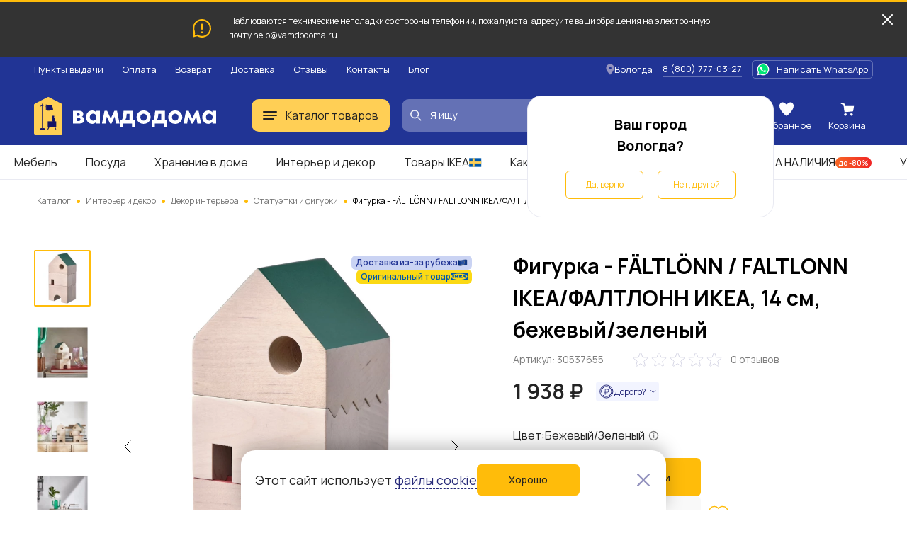

--- FILE ---
content_type: image/svg+xml
request_url: https://vologda.vamdodoma.ru/img/public/icons/icons.version-695653e814a956b3614768401d93e7c93a0ef49d.svg
body_size: 96469
content:
<svg xmlns="http://www.w3.org/2000/svg" xmlns:xlink="http://www.w3.org/1999/xlink"><symbol fill="none" id="icon-2gis" viewBox="0 0 64 18"><g clip-path="url(#clip0_229_1908)"><mask id="a" style="mask-type:alpha" maskUnits="userSpaceOnUse" x="0" y="0" width="19" height="18"><path fill-rule="evenodd" clip-rule="evenodd" d="M4.474.008L5.244 0l8.011.003c.122.001.197.003.273.005.397.01.798.033 1.19.104.394.066.775.19 1.132.369a3.78 3.78 0 011.664 1.644c.185.358.302.726.373 1.12.071.388.094.784.105 1.176.005.18.007.36.008.541l.001.321v7.111l-.001.643c-.001.18-.003.36-.008.54a7.73 7.73 0 01-.105 1.177c-.067.39-.193.767-.373 1.12a3.764 3.764 0 01-1.664 1.644 4.04 4.04 0 01-1.131.37 8.206 8.206 0 01-1.191.103L12.33 18l-7.585-.004-.272-.006a7.94 7.94 0 01-1.19-.103 4.04 4.04 0 01-1.132-.369 3.798 3.798 0 01-2.038-2.764 7.674 7.674 0 01-.104-1.177c-.006-.18-.007-.36-.008-.54L0 12.714v-7.11c0-.213 0-.428.002-.641 0-.18.003-.36.008-.541a7.82 7.82 0 01.104-1.177A3.79 3.79 0 012.151.48 4.041 4.041 0 013.283.11a8.204 8.204 0 011.19-.103z" fill="#fff"/></mask><g mask="url(#a)"><path d="M0-.001h18.002V18H0V0z" fill="#19AA1E"/><path fill-rule="evenodd" clip-rule="evenodd" d="M0-.001h18.002v5.906L0 3.092V0z" fill="#FFB919"/><path fill-rule="evenodd" clip-rule="evenodd" d="M0 16.03l18.002-2.812V18H0v-1.97z" fill="#82D714"/><path fill-rule="evenodd" clip-rule="evenodd" d="M0 2.737l6.284.982A5.046 5.046 0 019 2.952c1.39 0 2.64.52 3.55 1.435.115.116.223.236.325.362l5.126.8v.712l-4.606-.72a4.62 4.62 0 01.527 2.135c0 .965-.216 1.926-.662 2.892l-.013.03-.19.405h-.447c-.925 0-1.538.276-1.94.767-.314.384-.497.904-.558 1.47l-.002.017-.009.09-.004.04-.007.077c-.024.253-.039.467-.047.642l7.958-1.244v.712L0 16.387v-.712l7.966-1.245-.003-.16-.001-.044-.001-.024-.001-.035a13.527 13.527 0 00-.054-.743l-.005-.057-.01-.099c-.057-.57-.236-1.095-.55-1.485-.397-.494-1.004-.775-1.922-.78h-.476l-.19-.406c-.454-.975-.675-1.947-.675-2.92 0-1.226.497-2.41 1.372-3.29l.077-.075L0 3.448v-.71z" fill="#fff"/><path fill-rule="evenodd" clip-rule="evenodd" d="M9 3.655c2.514 0 4.22 1.934 4.22 4.021 0 .838-.183 1.71-.61 2.624-2.472 0-3.083 1.77-3.198 2.885l-.008.074a14.06 14.06 0 00-.068.957l-.67.105v-.022a12.83 12.83 0 00-.071-1.06l-.002-.02c-.107-1.113-.704-2.92-3.202-2.92-.427-.913-.61-1.785-.61-2.623 0-2.087 1.706-4.021 4.22-4.021z" fill="#0073FA"/></g><path fill-rule="evenodd" clip-rule="evenodd" d="M26.653 3.273c-2.773 0-4.852 1.649-4.834 4.512h2.577c-.036-1.145.71-2.256 2.257-2.256 1.173 0 1.92.763 1.92 1.735 0 1.007-.818 1.563-2.133 2.188-1.724.815-2.755 1.197-4.622 1.804v3.298h9.598v-2.257h-6.114c.891-.363 1.758-.76 2.542-1.128 2.08-.971 3.305-2.065 3.305-4.026 0-2.36-1.812-3.87-4.496-3.87zm8.674 2.43h4.976V3.445h-7.465v11.108h2.489V5.702zm8.887-2.257h-2.489v11.108h2.47l4.64-7.099v7.099h2.488V3.446h-2.488l-4.621 7.099V3.446zm19.604 6.942h-2.577c-.391 1.233-1.582 2.083-2.986 2.083-2.044 0-3.377-1.718-3.377-3.471 0-1.753 1.297-3.471 3.448-3.471 1.422 0 2.524.85 2.915 2.083h2.577c-.373-2.482-2.381-4.34-5.563-4.34-3.519 0-5.866 2.413-5.866 5.728s2.347 5.727 5.866 5.727c3.182 0 5.19-1.822 5.563-4.339z" fill="#262626"/><path fill-rule="evenodd" clip-rule="evenodd" d="M26.653 3.273c-2.773 0-4.852 1.649-4.834 4.512h2.577c-.036-1.145.71-2.256 2.257-2.256 1.173 0 1.92.763 1.92 1.735 0 1.007-.818 1.563-2.133 2.188-1.724.815-2.755 1.197-4.622 1.804v3.298h9.598v-2.257h-6.114c.891-.363 1.758-.76 2.542-1.128 2.08-.971 3.305-2.065 3.305-4.026 0-2.36-1.812-3.87-4.496-3.87zm8.674 2.43h4.976V3.445h-7.465v11.108h2.489V5.702zm8.887-2.257h-2.489v11.108h2.47l4.64-7.099v7.099h2.488V3.446h-2.488l-4.621 7.099V3.446zm19.604 6.942h-2.577c-.391 1.233-1.582 2.083-2.986 2.083-2.044 0-3.377-1.718-3.377-3.471 0-1.753 1.297-3.471 3.448-3.471 1.422 0 2.524.85 2.915 2.083h2.577c-.373-2.482-2.381-4.34-5.563-4.34-3.519 0-5.866 2.413-5.866 5.728s2.347 5.727 5.866 5.727c3.182 0 5.19-1.822 5.563-4.339z" fill="#000" fill-opacity=".2"/></g><defs><clipPath id="clip0_229_1908"><path fill="#fff" d="M0 0h63.818v18H0z"/></clipPath></defs></symbol><symbol fill="none" id="icon-actions" viewBox="0 0 16 16"><rect width="16" height="16" rx="8" fill="#F9F9F9"/><circle cx="8" cy="4" r="1" fill="#232323"/><circle cx="8" cy="8" r="1" fill="#232323"/><circle cx="8" cy="12" r="1" fill="#232323"/></symbol><symbol fill="none" id="icon-answer" viewBox="0 0 20 20"><g stroke="#F86624"><path d="M2.5 3.5v11a1 1 0 001 1h4.293l3 3c.63.63 1.707.184 1.707-.707V15.5h4a1 1 0 001-1v-11a1 1 0 00-1-1h-13a1 1 0 00-1 1z"/><path d="M6 9l2.46 2.598a.5.5 0 00.742-.018L14 6" stroke-linecap="round"/></g></symbol><symbol fill="none" id="icon-arrow-long" viewBox="0 0 14 10"><path d="M8.5 9.485l4.243-4.242L8.5 1M11 5.243H1" stroke="#FF8900" stroke-linecap="round"/></symbol><symbol fill="none" id="icon-arrow-new" viewBox="0 0 13 11"><path d="M7.664 9.671L12 5.336 7.664 1m3.556 4.336H1"/></symbol><symbol fill="none" id="icon-arrow-normal" viewBox="0 0 19 18"><path d="M2 9l8 8M2 9l8-8M2 9h16"/></symbol><symbol fill="none" id="icon-arrow-small" viewBox="0 0 14 14"><path d="M5.344 1.343L11 7l-5.657 5.657"/></symbol><symbol id="icon-attention" viewBox="0 0 56 56"><circle cx="28" cy="28" r="28"/><path d="M25.18 14.493a2.325 2.325 0 114.639 0L28.394 34.17a.896.896 0 01-1.787 0L25.18 14.494z" fill="#fff"/><circle cx="27.5" cy="40.5" r="2.5" fill="#fff"/></symbol><symbol fill="none" id="icon-b2b" viewBox="0 0 43 22"><rect x=".996" width="42" height="22" rx="9" fill="#E4E4F1"/><path d="M13.448 16.21c-.71 0-1.307-.175-1.792-.525a3.324 3.324 0 01-1.106-1.435c-.247-.607-.37-1.286-.37-2.037 0-.76.123-1.442.37-2.044.252-.602.62-1.076 1.106-1.421.49-.345 1.09-.518 1.8-.518.7 0 1.301.175 1.805.525.509.345.898.819 1.17 1.421.27.602.405 1.281.405 2.037s-.135 1.435-.406 2.037c-.27.602-.66 1.08-1.169 1.435-.504.35-1.108.525-1.813.525zM9.97 16V5.92h1.253v4.515h-.14V16H9.97zm3.325-.931c.5 0 .912-.126 1.24-.378a2.28 2.28 0 00.734-1.022c.163-.434.245-.92.245-1.456a4.03 4.03 0 00-.245-1.442 2.192 2.192 0 00-.742-1.022c-.331-.252-.754-.378-1.267-.378-.49 0-.896.121-1.218.364-.322.238-.562.572-.72 1.001-.16.425-.239.917-.239 1.477a4.4 4.4 0 00.231 1.477c.159.43.401.768.728 1.015.327.243.744.364 1.253.364zm5.077.924l.007-1.12 4.473-4.025c.373-.336.623-.653.749-.952.13-.303.196-.614.196-.931a2.09 2.09 0 00-.266-1.05A1.984 1.984 0 0021.766 6.9a2.01 2.01 0 00-1.071.287c-.313.187-.56.436-.742.749a1.985 1.985 0 00-.26 1.022H18.42c0-.635.147-1.195.44-1.68a3.11 3.11 0 011.198-1.148c.508-.28 1.085-.42 1.729-.42a3.27 3.27 0 011.68.434 3.13 3.13 0 011.169 1.169c.289.49.434 1.045.434 1.666 0 .439-.056.819-.168 1.141a2.76 2.76 0 01-.504.896c-.229.27-.516.56-.861.868l-3.717 3.339-.161-.42h5.41v1.19h-6.698zm12.125.217c-.709 0-1.306-.175-1.792-.525a3.324 3.324 0 01-1.106-1.435c-.247-.607-.37-1.286-.37-2.037 0-.76.123-1.442.37-2.044.252-.602.621-1.076 1.106-1.421.49-.345 1.09-.518 1.8-.518.7 0 1.301.175 1.805.525.509.345.899.819 1.17 1.421.27.602.405 1.281.405 2.037s-.135 1.435-.406 2.037c-.27.602-.66 1.08-1.169 1.435-.504.35-1.108.525-1.813.525zm-3.48-.21V5.92h1.253v4.515h-.14V16h-1.113zm3.325-.931c.5 0 .913-.126 1.24-.378a2.28 2.28 0 00.734-1.022c.164-.434.245-.92.245-1.456a4.03 4.03 0 00-.245-1.442 2.192 2.192 0 00-.742-1.022c-.331-.252-.753-.378-1.267-.378-.49 0-.896.121-1.218.364-.322.238-.562.572-.72 1.001-.16.425-.239.917-.239 1.477a4.4 4.4 0 00.231 1.477c.159.43.402.768.728 1.015.327.243.745.364 1.253.364z" fill="#A6A6BC"/></symbol><symbol fill="none" id="icon-balloons" viewBox="0 0 30 30"><g clip-path="url(#clip0)"><path d="M22.752 30a.498.498 0 110-.996.498.498 0 00.498-.498v-.498a.498.498 0 00-.498-.498c-.826 0-1.5-.674-1.5-1.5v-1.5a.498.498 0 11.996 0v1.5c0 .276.223.498.498.498.826 0 1.5.674 1.5 1.5v.498A1.493 1.493 0 0122.752 30z" fill="#BDC3C7"/><path d="M20.25 24.498h3v-2.496h-3v2.496z" fill="#FF8F34"/><path d="M21.75 6.499a7.14 7.14 0 00-3.14.738 11.47 11.47 0 01.638 3.761c0 3.317-1.394 6.27-3.568 8.192 1.365 2.004 3.568 3.31 6.064 3.31 4.143 0 7.5-3.58 7.5-7.998S25.893 6.5 21.75 6.5z" fill="#F8AF3C"/><path d="M21.75 6.499c-.228 0-.457.017-.68.04 3.786.405 6.745 3.815 6.745 7.958 0 4.154-2.97 7.57-6.774 7.962a7.1 7.1 0 00.71.041c4.142 0 7.5-3.58 7.5-7.998S25.892 6.5 21.75 6.5z" fill="#FF8F34"/><path d="M11.25 30a.498.498 0 110-.996.498.498 0 00.499-.498v-.498a.498.498 0 00-.498-.498c-.827 0-1.5-.674-1.5-1.5v-2.502a.498.498 0 11.996 0v2.502c0 .276.222.498.498.498.826 0 1.5.674 1.5 1.5v.498A1.493 1.493 0 0111.25 30z" fill="#BDC3C7"/><path d="M8.748 23.502h3V21h-3v2.502z" fill="#4046B5"/><path d="M26.192 2.561a.506.506 0 010-.709L27.604.44a.506.506 0 01.709 0 .506.506 0 010 .709L26.895 2.56a.499.499 0 01-.703 0z" fill="#6364DA"/><path d="M27.604 2.56l-1.412-1.41a.5.5 0 11.709-.709l1.412 1.412a.5.5 0 11-.709.709z" fill="#6364DA"/><path d="M1.752 28.998a.478.478 0 01-.351-.146.506.506 0 010-.709l1.998-1.998a.506.506 0 01.709 0 .506.506 0 010 .709L2.11 28.852a.51.51 0 01-.358.146z" fill="#F8AF3C"/><path d="M3.75 28.998a.478.478 0 01-.351-.146L1.4 26.854a.5.5 0 11.709-.709l1.992 2.004a.506.506 0 010 .709.496.496 0 01-.352.14z" fill="#F8AF3C"/><path d="M4.248 22.5a.498.498 0 11-.995 0 .498.498 0 01.995 0z" fill="#6364DA"/><path d="M17.749 27.498a.498.498 0 11-.996.001.498.498 0 01.996 0z" fill="#F8AF3C"/><path d="M19.752 10.998c0 5.8-4.254 10.5-9.498 10.5S.75 16.798.75 10.998 5.004.498 10.248.498s9.504 4.705 9.504 10.5z" fill="#6364DA"/><path d="M6.75 4.5a.502.502 0 01-.264-.926 7.4 7.4 0 013.768-1.077.498.498 0 110 .996c-1.084 0-2.326.351-3.235.925a.469.469 0 01-.27.082zm-3.498 7.002a.498.498 0 01-.498-.498c0-2.273.826-4.488 2.256-6.076a.494.494 0 01.703-.035.494.494 0 01.035.703C4.477 7.002 3.75 8.971 3.75 10.998a.499.499 0 01-.498.504z" fill="#4046B5"/><path d="M10.248.498c-.252 0-.503.023-.75.041 4.893.422 8.749 4.94 8.749 10.459 0 5.52-3.85 10.037-8.749 10.459.247.023.498.041.75.041 5.245 0 9.499-4.7 9.499-10.5S15.498.498 10.248.498z" fill="#4046B5"/></g><defs><clipPath id="clip0"><path fill="#fff" d="M0 0h30v30H0z"/></clipPath></defs></symbol><symbol fill="none" id="icon-basket" viewBox="0 0 20 20"><path d="M11.406 18.438H3.125V6.25h1.563v2.344c0 .43.351.781.78.781.43 0 .782-.352.782-.781V6.25h7.5v2.344c0 .43.352.781.781.781.43 0 .781-.352.781-.781V6.25h1.563v6.719c0 .43.352.781.781.781.43 0 .782-.352.782-.781v-7.5a.784.784 0 00-.782-.782h-2.379A5.322 5.322 0 0010 0a5.322 5.322 0 00-5.277 4.688h-2.38a.784.784 0 00-.78.78v13.75c0 .43.351.782.78.782h9.063c.43 0 .781-.352.781-.781a.784.784 0 00-.78-.782zM10 1.563a3.76 3.76 0 013.7 3.125H6.3A3.76 3.76 0 0110 1.563z" fill="#9493BF"/><path d="M7.813 19.219c0 .43.351.781.78.781h9.063c.43 0 .782-.352.782-.781V5.469a.784.784 0 00-.782-.782h-2.379A5.322 5.322 0 0010 0a5.322 5.322 0 00-5.277 4.688h-2.38a.784.784 0 00-.78.78v7.5c0 .43.351.782.78.782.43 0 .782-.352.782-.781V6.25h1.563v2.344c0 .43.351.781.78.781.43 0 .782-.352.782-.781V6.25h7.5v2.344c0 .43.352.781.781.781.43 0 .781-.352.781-.781V6.25h1.563v12.188H8.594a.784.784 0 00-.781.78zm5.886-14.532H6.301A3.757 3.757 0 0110 1.563a3.76 3.76 0 013.7 3.125z" fill="#9493BF"/></symbol><symbol id="icon-call" viewBox="0 0 18 20"><path d="M9 0C3.158 0 0 3.364 0 6.5v6.461c0 1.979 1.3 3.5 3.01 4.5.924.54 1.992.944 3.103 1.203a2 2 0 10-.076-1.049c-.91-.237-1.774-.58-2.522-1.018C1.967 15.693 1 14.445 1 12.961V12c2.847 0 2.47-5.943.035-6C1.355 3.69 3.883 1 9 1c3.116 0 5.11.733 6.317 1.757C16.37 3.649 16.872 4.8 16.978 6c-2.446.035-2.83 6 .022 6h.5a.5.5 0 00.5-.5v-5c0-1.623-.578-3.272-2.036-4.507C14.515.767 12.259 0 9 0z"/><path fill-rule="evenodd" clip-rule="evenodd" d="M9 15c2.761 0 5-2.462 5-5.5S11.761 4 9 4 4 6.462 4 9.5 6.239 15 9 15zM7.5 9a.5.5 0 100-1 .5.5 0 000 1zm3.5-.5a.5.5 0 11-1 0 .5.5 0 011 0zM9 13c-1.2 0-1.5-1-1.5-1.5h3c0 .5-.3 1.5-1.5 1.5z"/></symbol><symbol id="icon-card" viewBox="0 0 32 22"><path d="M29.28 0H2.72C1.999 0 1.308.3.798.83A2.898 2.898 0 000 2.834v16.334c0 .75.288 1.471.798 2.002A2.67 2.67 0 002.72 22h26.56c.721 0 1.412-.3 1.922-.83.51-.532.797-1.252.798-2.003V2.833c0-.75-.288-1.471-.798-2.002A2.67 2.67 0 0029.28 0zM2.72 1.667h26.56a1.1 1.1 0 01.792.341c.21.22.328.516.328.825V5.5H1.6V2.833c0-.31.118-.606.328-.825a1.1 1.1 0 01.792-.341zm26.56 18.666H2.72a1.1 1.1 0 01-.792-.341 1.192 1.192 0 01-.328-.825v-11h28.8v11c0 .31-.118.606-.328.825a1.1 1.1 0 01-.792.341z"/><path d="M27.201 14.003c-.443 0-.87.163-1.2.46a1.8 1.8 0 100 2.677 1.801 1.801 0 002.986-1.555A1.798 1.798 0 0027.202 14v.003zM10.294 16H4.706a.685.685 0 00-.5.22.774.774 0 00-.206.53c0 .199.074.39.207.53.132.141.312.22.499.22h5.588a.685.685 0 00.5-.22.774.774 0 00.206-.53.774.774 0 00-.207-.53.685.685 0 00-.499-.22zm4.156-3.66H4.762a.757.757 0 100 1.516h9.69a.758.758 0 000-1.515z"/></symbol><symbol stroke="#000" id="icon-cart-header-black" viewBox="0 0 21 19"><path d="M18 12L7 13 6 6h13l-1 6z"/><path d="M1.5 1l4 1.5L6 6m0 0l1 7 11-1 1-6H6z" stroke-width="2" stroke-linecap="round"/><circle cx="7.5" cy="17.5" r="1.5"/><circle cx="16.5" cy="17.5" r="1.5"/></symbol><symbol id="icon-cart" viewBox="0 0 19 19"><path d="M10.836 17.516H2.969V5.938h1.484v2.226c0 .408.334.742.742.742a.744.744 0 00.742-.742V5.938h7.125v2.226c0 .408.335.742.743.742a.744.744 0 00.742-.742V5.938h1.484v6.382c0 .409.334.742.742.742a.744.744 0 00.743-.742V5.195a.744.744 0 00-.743-.742h-2.26A5.056 5.056 0 009.5 0a5.056 5.056 0 00-5.013 4.453h-2.26a.744.744 0 00-.743.742v13.063c0 .408.334.742.743.742h8.609a.744.744 0 00.742-.742.744.744 0 00-.742-.742zM9.5 1.484a3.573 3.573 0 013.514 2.97H5.986A3.573 3.573 0 019.5 1.483z"/><path d="M7.422 18.258c0 .408.334.742.742.742h8.61a.744.744 0 00.742-.742V5.195a.744.744 0 00-.743-.742h-2.26A5.056 5.056 0 009.5 0a5.056 5.056 0 00-5.013 4.453h-2.26a.744.744 0 00-.743.742v7.125c0 .409.334.742.743.742a.744.744 0 00.742-.742V5.937h1.484v2.227c0 .408.334.742.742.742a.744.744 0 00.742-.742V5.938h7.125v2.226c0 .408.335.742.743.742a.744.744 0 00.742-.742V5.938h1.484v11.578H8.164a.744.744 0 00-.742.742zm5.592-13.805H5.986A3.57 3.57 0 019.5 1.484a3.573 3.573 0 013.514 2.97z"/><path d="M16.217 5.307H2.337v12.468h13.88V5.307z"/></symbol><symbol fill="none" id="icon-catalog-back" viewBox="0 0 19 18"><path d="M2 9l8 8M2 9l8-8M2 9h16" stroke="#232323" stroke-width="2" stroke-linecap="round"/></symbol><symbol id="icon-catalog-close" viewBox="0 0 18 18"><path d="M.327 1.904A1.115 1.115 0 111.904.327l15.77 15.77a1.115 1.115 0 11-1.578 1.576L.326 1.903z"/><path d="M1.904 17.674a1.115 1.115 0 11-1.577-1.577L16.097.327a1.115 1.115 0 011.576 1.577l-15.77 15.77z"/></symbol><symbol id="icon-catalog-option-cross" viewBox="0 0 10 10"><path fill-rule="evenodd" clip-rule="evenodd" d="M.293.293a1 1 0 011.414 0l8 8a1 1 0 01-1.414 1.414l-8-8a1 1 0 010-1.414z"/><path fill-rule="evenodd" clip-rule="evenodd" d="M9.707.293a1 1 0 00-1.414 0l-8 8a1 1 0 001.414 1.414l8-8a1 1 0 000-1.414z"/></symbol><symbol fill="none" id="icon-catalog" viewBox="0 0 35 25"><path d="M3.829 2.5H1V24h33V2.5h-2.829" stroke="#272A79"/><path d="M3.5.5H14A3.5 3.5 0 0117.5 4v17.5h-14V.5zm28 0H21A3.5 3.5 0 0017.5 4v17.5h14V.5z" stroke="#272A79"/><path fill="#272A79" d="M17 21.5h1v2h-1z"/></symbol><symbol fill="none" id="icon-catalogue-filter-menu" viewBox="0 0 16 16"><path d="M.318 15.682a1.086 1.086 0 010-1.537L14.146.319a1.086 1.086 0 111.536 1.537L1.855 15.682a1.086 1.086 0 01-1.537 0z" fill="#232323"/><path d="M.318.318a1.086 1.086 0 000 1.537l13.827 13.827a1.087 1.087 0 001.537-1.537L1.855.318a1.086 1.086 0 00-1.537 0z" fill="#232323"/></symbol><symbol fill="none" id="icon-city" viewBox="0 0 20 22"><path d="M2 6C.35 6 0 5.5 0 5c3.099 0 6.01-.004 9-1-1.5-2-.5-4 1-4s2.5 2 1 4c3.041.869 5.867 1 9 1 0 .5-1 1-2 1h-4.5L17 9c-.167.333-.8 1.6-2 2-1.2.4-1.833.667-2 1-.167 1.333-1.4 2.8-1 4 .4 1.2-.5 3-.5 4s1.5.5 1.5 2H7.5c0-1 2-1.2 2-2S8 13 8 6H2z" fill="#fff"/></symbol><symbol id="icon-clip" viewBox="0 0 17 20"><path d="M15.59 4.855L8.963 16.33c-1.173 2.033-3.556 2.854-5.589 1.68-2.033-1.173-2.512-3.647-1.339-5.68l5.75-9.96c.76-1.314 2.225-1.89 3.54-1.13 1.316.759 1.55 2.316.79 3.63l-4.624 8.01a1.5 1.5 0 01-2.599-1.498l4-6.929"/></symbol><symbol fill="none" id="icon-close" viewBox="0 0 16 16"><path d="M1.501.672l5.792 5.792-.83.829L.673 1.5A.586.586 0 011.5.671zM7.171 8L8 7.17l.83.83-.83.83L7.17 8zm2.365-.707l-.829-.83L14.5.673a.586.586 0 01.83.829L9.535 7.293zm-.829 2.243l.83-.829 5.791 5.792a.586.586 0 11-.829.83L8.707 9.535zm-1.414 0L1.5 15.328a.587.587 0 01-.83-.829l5.793-5.792.829.83z" fill="#fff" stroke="#FFA032"/></symbol><symbol fill="none" id="icon-cost" viewBox="0 0 25 25"><path d="M10 19v-6m0 0V7c4 0 7-.5 7 3s-3 3-7 3zm0 0H8m0 3.5h6" stroke="#000" stroke-width="2" stroke-linecap="round"/><circle cx="12.5" cy="12.5" r="11.5" stroke="#000" stroke-width="2"/></symbol><symbol fill="none" id="icon-delivery-cost" viewBox="0 0 25 25"><path d="M10 19v-6m0 0V7c4 0 7-.5 7 3s-3 3-7 3zm0 0H8m0 3.5h6" stroke="#9493BF" stroke-width="2" stroke-linecap="round"/><circle cx="12.5" cy="12.5" r="11.5" stroke="#9493BF" stroke-width="2"/></symbol><symbol id="icon-delivery-empty" viewBox="0 0 26 17"><circle cx="5.5" cy="14.5" r="2.5"/><circle cx="20.5" cy="14.5" r="2.5"/><path fill-rule="evenodd" clip-rule="evenodd" d="M3 2a1 1 0 00-1 1v9a1 1 0 001 1h11V3a1 1 0 00-1-1H3zm13 11h7c.585 0 .963-.461.922-.908-.162-1.725-.548-2.472-.913-2.85-.372-.384-.867-.55-1.752-.772-.774-.193-1.261-.623-1.613-1.085a7.138 7.138 0 01-.413-.624l-.016-.027a8.467 8.467 0 00-.317-.495 2.34 2.34 0 00-.858-.767c-.405-.213-1.03-.407-2.04-.47V13zm0-10.001A3 3 0 0013 0H3a3 3 0 00-3 3v9a3 3 0 003 3h20c1.624 0 3.077-1.34 2.913-3.094-.179-1.911-.639-3.198-1.466-4.054-.82-.847-1.865-1.112-2.704-1.322-.226-.057-.355-.157-.508-.357a5.299 5.299 0 01-.295-.451l-.024-.04c-.107-.175-.236-.388-.387-.601a4.335 4.335 0 00-1.558-1.38c-.735-.386-1.674-.629-2.914-.7A4.793 4.793 0 0016 3z"/></symbol><symbol fill="none" id="icon-delivery-new" viewBox="0 0 32 22"><path d="M31.855 13.225l-3.539-5.5a.866.866 0 00-.292-.283.787.787 0 00-.379-.108H23.62l1.037-6.262a.975.975 0 00-.019-.387.93.93 0 00-.166-.342.847.847 0 00-.284-.25.775.775 0 00-.356-.093H5.115a.806.806 0 00-.593.267.954.954 0 00-.245.645c0 .242.088.474.245.645a.81.81 0 00.593.267H22.83l-2.49 15.139h-9.372a2.998 2.998 0 00-1.057-1.36 2.64 2.64 0 00-1.576-.486 3.267 3.267 0 00-1.65.48 3.622 3.622 0 00-1.241 1.275H1.888l.524-2.506a.99.99 0 00-.11-.688.886.886 0 00-.225-.258.774.774 0 00-.932-.026.875.875 0 00-.237.246.953.953 0 00-.133.325L.02 17.594a.99.99 0 00.002.405.946.946 0 00.163.364c.08.11.181.198.298.258.116.06.244.089.372.085h4.046c-.027.425.027.851.16 1.252.132.4.34.767.61 1.075.27.309.595.553.956.718.361.164.75.245 1.141.238a3.35 3.35 0 002.235-.932 3.909 3.909 0 001.163-2.274h9.878a.802.802 0 00.538-.214.935.935 0 00.287-.537l1.46-8.878h3.867l3.07 4.778-.648 3.027h-.869a3 3 0 00-1.06-1.345 2.646 2.646 0 00-1.57-.478c-.841.016-1.65.36-2.277.97a3.929 3.929 0 00-1.14 2.352 3.41 3.41 0 00.084 1.334c.115.433.315.834.586 1.175.272.331.605.595.979.773.373.178.777.266 1.185.26a3.35 3.35 0 002.234-.932 3.908 3.908 0 001.163-2.274h1.342c.19 0 .374-.07.522-.199a.922.922 0 00.293-.509l.882-4.125a.97.97 0 00-.117-.736zM9.533 18.447c-.062.464-.271.89-.59 1.204a1.78 1.78 0 01-1.161.518 1.094 1.094 0 01-.51-.094 1.183 1.183 0 01-.423-.322 1.395 1.395 0 01-.251-.513 1.468 1.468 0 01-.03-.581c.063-.464.273-.89.593-1.203.32-.314.73-.497 1.16-.519.17-.005.338.03.494.101.155.072.295.18.41.315.121.147.212.321.265.51.053.189.068.389.043.584zm17.777 0a2.07 2.07 0 01-.591 1.201c-.32.314-.73.497-1.16.517a1.093 1.093 0 01-.495-.1 1.183 1.183 0 01-.41-.316 1.394 1.394 0 01-.252-.513 1.467 1.467 0 01-.03-.58 2.08 2.08 0 01.593-1.204 1.78 1.78 0 011.161-.518c.169-.006.337.029.493.1.155.072.295.18.41.316.117.15.203.326.252.516.049.19.059.39.029.585v-.004z" fill="#9493BF"/><rect y="8" width="11.733" height="1.5" rx=".75" fill="#9493BF"/><rect x="2.133" y="5" width="12.8" height="1.5" rx=".75" fill="#9493BF"/></symbol><symbol id="icon-delivery" viewBox="0 0 31 19"><path d="M0 2a2 2 0 012-2h15a2 2 0 012 2v2h2.684a2 2 0 011.036.29l7.316 4.43A2 2 0 0131 10.432V14a2 2 0 01-2 2h-1.035a3.501 3.501 0 00-6.93 0H9.965a3.5 3.5 0 00-6.93 0H2a2 2 0 01-2-2V2z"/><path d="M9 16.5a2.5 2.5 0 11-5 0 2.5 2.5 0 015 0zm18 0a2.5 2.5 0 11-5 0 2.5 2.5 0 015 0z"/></symbol><symbol id="icon-dislike" viewBox="0 0 56 53"><path d="M27.805 8.643l-7.468 15.904 11.79 3.348-9.855 21.522C14.652 42.864 0 28.765 0 14.125c0-4.29 1.679-7.731 3.873-10.397C8.82-2.281 17.63-.362 23.448 4.787l4.357 3.856z"/><path d="M31.329 5.87L27.41 20.084l11.79 5.58-15.606 24.875c.322.27.625.522.906.755 2.642 2.185 4.144 2.363 7 0 6.452-5.34 24.5-20.92 24.5-37.169 0-4.29-1.679-7.731-3.873-10.397-4.948-6.009-13.756-4.09-19.575 1.059L31.33 5.87z"/></symbol><symbol fill="none" id="icon-download" viewBox="0 0 16 20"><path d="M1 14.365v2a2 2 0 002 2h10a2 2 0 002-2v-2m-7-13v11M1.636 6.998L8 13.362l6.364-6.364" stroke="#232323" stroke-width="2"/></symbol><symbol fill="none" id="icon-dzen" viewBox="0 0 46 46"><circle cx="23" cy="23" r="23" fill="#000"/><path d="M13.437 22.805l-1.402.061-.035.23 1.42.065c2.128.096 3.847.27 4.679.472 2.213.54 3.692 2.024 4.278 4.295.182.705.363 2.536.464 4.693l.063 1.344.228.035.064-1.419c.204-4.512.56-5.923 1.848-7.315 1.296-1.403 3.166-1.943 7.24-2.092.472-.018 1.06-.042 1.305-.054l.447-.023-.179-.231c-.918-.014-4.427-.257-5-.346-1.686-.262-2.96-.875-3.859-1.854-1.203-1.313-1.601-2.929-1.805-7.322L23.131 12h-.227l-.063 1.344c-.218 4.66-.65 6.24-2.067 7.582-1.356 1.282-2.944 1.689-7.337 1.88z" fill="#fff"/></symbol><symbol id="icon-edit" viewBox="0 0 16 16"><g clip-path="url(#clip0_8517_33485)"><path d="M2 11.5V14h2.5l7.373-7.374-2.5-2.5L2 11.5zm11.807-6.807c.26-.26.26-.68 0-.94l-1.56-1.56a.664.664 0 00-.94 0l-1.22 1.22 2.5 2.5 1.22-1.22z"/></g><defs><clipPath id="clip0_8517_33485"><path fill="#fff" d="M0 0h16v16H0z"/></clipPath></defs></symbol><symbol fill="none" id="icon-eye" viewBox="0 0 14 8"><path fill-rule="evenodd" clip-rule="evenodd" d="M0 4c0-2 4-4 7-4s7 2 7 4-3.5 4-6.771 4C3.957 8 0 6 0 4zm10 0a3 3 0 11-5.868-.883 1.5 1.5 0 101.985-1.985A3 3 0 0110 4z" fill="#fff"/></symbol><symbol id="icon-favor" viewBox="0 0 18 19"><path d="M2.267 3.89c-.353 1.472-.63 7.15-1.425 8.44l5.539 5.228c3.079-1.171 11.763-6.324 11.617-7.38-.26-1.876-3.576.701-4.748.818 1.753-1.607 4.482-4.413 3.791-5.391-.864-1.223-3.268 1.807-5.731 2.744 1.812-1.959 4.418-5.207 3.566-6.011-1.217-1.149-3.055 2.008-5.696 4 1.398-1.942 3.388-4.956 2.12-5.744-1.266-.787-4.05 3.515-6.656 6.763.546-2.746-1.82-5.795-2.378-3.468zm-1.89 8.969l5.5 5.192a1.39 1.39 0 01-1.979.068l-3.454-3.26a1.425 1.425 0 01-.067-2z"/></symbol><symbol fill="none" id="icon-fb" viewBox="0 0 46 46"><circle cx="23" cy="23" r="23" fill="#4C6DBF"/><path fill-rule="evenodd" clip-rule="evenodd" d="M25.52 16.03l-1.92-.011c-2.155 0-3.547 1.444-3.547 3.683V21.4h-1.93a.331.331 0 00-.218.097.288.288 0 00-.084.211v2.459a.288.288 0 00.085.207.313.313 0 00.218.09h1.928v6.208a.276.276 0 00.082.214.315.315 0 00.221.095h2.516a.333.333 0 00.22-.096.29.29 0 00.082-.213v-6.207h2.256a.329.329 0 00.217-.09.286.286 0 00.084-.208v-2.459a.301.301 0 00-.301-.308h-2.257v-1.434a.785.785 0 01-.008-.426.824.824 0 01.218-.375.912.912 0 01.387-.227.962.962 0 01.457-.02h1.293a.333.333 0 00.22-.095.274.274 0 00.081-.213v-2.282a.27.27 0 00-.084-.207.31.31 0 00-.216-.09z" fill="#fff"/></symbol><symbol fill="none" id="icon-feedback" viewBox="0 0 50 50"><g clip-path="url(#clip0)"><path d="M36.285 47.58l-10.716-3.54a16.933 16.933 0 11-7.83-31.939 17.015 17.015 0 015.83 1.024 13.22 13.22 0 00-.186 2.201 12.88 12.88 0 004.838 10.064l-2.419 4.45 6.338-2.305c.813.28 1.654.476 2.508.58a16.9 16.9 0 01-2.58 9.918l4.217 9.547z" fill="#272A79"/><path d="M43.104 17.65l-6.817 6.818-6.817-6.817c-5.069-5.066 1.747-11.886 6.817-6.816 5.069-5.07 11.886 1.75 6.817 6.816z" fill="#FFA032"/><path d="M35.718 25.038a.806.806 0 001.14 0l6.818-6.816c2.87-2.87 2.37-6.37.393-8.351a5.63 5.63 0 00-7.78-.127 5.953 5.953 0 00-3.92-1.502 5.47 5.47 0 00-3.86 1.629c-1.978 1.977-2.478 5.483.392 8.35l6.817 6.817zm-6.069-14.03a3.893 3.893 0 012.742-1.148 4.7 4.7 0 013.325 1.542.806.806 0 001.14 0c2.22-2.22 4.704-1.76 6.07-.394 1.367 1.365 1.827 3.85-.393 6.07l-6.244 6.25-6.247-6.246c-2.22-2.221-1.76-4.703-.393-6.071v-.003z" fill="#FFA032"/><path d="M35.48 29.01c.266.017.54.025.806.025 7.149.003 13.1-5.488 13.67-12.615.57-7.126-4.431-13.494-11.49-14.628C31.409.658 24.664 5.14 22.974 12.085a17.535 17.535 0 00-5.233-.79C7.942 11.295 0 19.237 0 29.035c0 9.797 7.942 17.74 17.74 17.74a17.55 17.55 0 007.894-1.863l10.402 3.435a.807.807 0 00.847-.226.79.79 0 00.137-.863l-4.04-9.168a17.683 17.683 0 002.5-9.055v-.024zm.806-25.779c6.68 0 12.095 5.416 12.095 12.096s-5.415 12.095-12.095 12.095c-.299 0-.597-.008-.887-.032a13.186 13.186 0 01-3-.621.806.806 0 00-.532.008l-4.338 1.58 1.403-2.58a.815.815 0 00-.202-1.016 12.033 12.033 0 01-4.54-9.434c.05-.903.15-1.802.299-2.693A12.127 12.127 0 0136.286 3.23zm-4.903 34.367a.837.837 0 00-.056.758l3.491 7.886-8.999-2.967a.9.9 0 00-.25-.04.838.838 0 00-.37.088 15.953 15.953 0 01-7.46 1.839 16.127 16.127 0 114.944-31.48 13.64 13.64 0 004.516 11.902l-2.105 3.87a.806.806 0 00.983 1.145l6.08-2.21a13.67 13.67 0 001.702.428 2 2 0 01.008.218 16.017 16.017 0 01-2.484 8.563z" fill="#272A79"/></g><defs><clipPath id="clip0"><path fill="#fff" d="M0 0h50v50H0z"/></clipPath></defs></symbol><symbol fill="none" id="icon-filter-close" viewBox="0 0 16 16"><path d="M.318 15.682a1.086 1.086 0 010-1.537L14.146.319a1.086 1.086 0 111.536 1.537L1.855 15.682a1.086 1.086 0 01-1.537 0z" fill="#232323"/><path d="M.318.318a1.086 1.086 0 000 1.537l13.827 13.827a1.087 1.087 0 001.537-1.537L1.855.318a1.086 1.086 0 00-1.537 0z" fill="#232323"/></symbol><symbol fill="none" id="icon-filter-icon" viewBox="0 0 18 16"><path d="M1 2h16M1 8h16M1 14h16" stroke="#9493BF" stroke-width="2" stroke-linecap="round" stroke-linejoin="round"/><circle cx="11" cy="14" r="2" fill="#9493BF"/><circle cx="5" cy="8" r="2" fill="#9493BF"/><circle cx="9" cy="2" r="2" fill="#9493BF"/></symbol><symbol fill="none" id="icon-filter" viewBox="0 0 18 16"><path d="M1 2h16M1 8h16M1 14h16" stroke="#9493BF" stroke-width="2" stroke-linecap="round" stroke-linejoin="round"/><circle cx="11" cy="14" r="2" fill="#9493BF"/><circle cx="5" cy="8" r="2" fill="#9493BF"/><circle cx="9" cy="2" r="2" fill="#9493BF"/></symbol><symbol fill="none" id="icon-fire" viewBox="0 0 16 22"><path d="M15.48 11.602c-1.57-4.08-7.16-4.3-5.81-10.23.1-.44-.37-.78-.75-.55-3.63 2.14-6.24 6.43-4.05 12.05.18.46-.36.89-.75.59-1.81-1.37-2-3.34-1.84-4.75.06-.52-.62-.77-.91-.34C.69 9.412 0 11.092 0 13.622c.38 5.6 5.11 7.32 6.81 7.54 2.43.31 5.06-.14 6.95-1.87 2.08-1.93 2.84-5.01 1.72-7.69zm-9.28 5.03c1.44-.35 2.18-1.39 2.38-2.31.33-1.43-.96-2.83-.09-5.09.33 1.87 3.27 3.04 3.27 5.08.08 2.53-2.66 4.7-5.56 2.32z" fill="#F86624"/></symbol><symbol fill="none" id="icon-footer-arrow" viewBox="0 0 10 7"><path fill-rule="evenodd" clip-rule="evenodd" d="M5 6.025a1 1 0 01-.707-.293l-4-4A1 1 0 011.707.319L5 3.611 8.293.318a1 1 0 011.414 1.414l-4 4A1 1 0 015 6.026z" fill="#333"/></symbol><symbol fill="none" id="icon-global" viewBox="0 0 66 66"><path fill="url(#pattern0)" d="M0 0h66v66H0z"/><defs><pattern id="pattern0" patternContentUnits="objectBoundingBox" width="1" height="1"><use xmlns:xlink="http://www.w3.org/1999/xlink" xlink:href="#image0_7_1563" transform="scale(.00625)"/></pattern><image id="image0_7_1563" width="160" height="160" xlink:href="[data-uri]"/></defs></symbol><symbol fill="none" id="icon-home" viewBox="0 0 28 28"><rect width="28" height="28" rx="4" fill="#E9EAF2"/><path fill-rule="evenodd" clip-rule="evenodd" d="M20 12v9a1 1 0 01-1 1h-3v-5a1 1 0 00-1-1h-2a1 1 0 00-1 1v5H9a1 1 0 01-1-1v-9l5.293-5.293a1 1 0 011.414 0L20 12z" fill="#9493BF"/></symbol><symbol fill="none" id="icon-ideas_footer" viewBox="0 0 33 24"><path d="M8.544 1.368l-.949-.317.95.317zM7.667 4v1h.72l.228-.684L7.667 4zm17.666 0l-.948.316.228.684h.72V4zm-.877-2.632l.948-.317-.948.317zm-14.963.316A1 1 0 0110.44 1v-2a3 3 0 00-2.846 2.051l1.898.633zm-.878 2.632l.878-2.632-1.898-.633-.877 2.633 1.897.632zM7.667 3H2v2h5.667V3zM2 3a3 3 0 00-3 3h2a1 1 0 011-1V3zm-3 3v16h2V6h-2zm0 16a3 3 0 003 3v-2a1 1 0 01-1-1h-2zm3 3h29v-2H2v2zm29 0a3 3 0 003-3h-2a1 1 0 01-1 1v2zm3-3V6h-2v16h2zm0-16a3 3 0 00-3-3v2a1 1 0 011 1h2zm-3-3h-5.667v2H31V3zm-7.493-1.316l.878 2.632 1.897-.632-.878-2.633-1.897.633zM22.558 1a1 1 0 01.95.684l1.896-.633A3 3 0 0022.558-1v2zM10.441 1h12.117v-2H10.441v2zM23 12.5a6.5 6.5 0 01-6.5 6.5v2a8.5 8.5 0 008.5-8.5h-2zM16.5 6a6.5 6.5 0 016.5 6.5h2A8.5 8.5 0 0016.5 4v2zM10 12.5A6.5 6.5 0 0116.5 6V4A8.5 8.5 0 008 12.5h2zm6.5 6.5a6.5 6.5 0 01-6.5-6.5H8a8.5 8.5 0 008.5 8.5v-2zm4.5-6.5a4.5 4.5 0 01-4.5 4.5v2a6.5 6.5 0 006.5-6.5h-2zM16.5 8a4.5 4.5 0 014.5 4.5h2A6.5 6.5 0 0016.5 6v2zM12 12.5A4.5 4.5 0 0116.5 8V6a6.5 6.5 0 00-6.5 6.5h2zm4.5 4.5a4.5 4.5 0 01-4.5-4.5h-2a6.5 6.5 0 006.5 6.5v-2z" fill="#272A79"/></symbol><symbol fill="none" id="icon-ideas" viewBox="0 0 23 18"><path fill-rule="evenodd" clip-rule="evenodd" d="M11.5 14a4.5 4.5 0 100-9 4.5 4.5 0 000 9zm0-1a3.5 3.5 0 100-7 3.5 3.5 0 000 7z" fill="#FFA032"/><path fill-rule="evenodd" clip-rule="evenodd" d="M7.634 0a2 2 0 00-1.807 1.144L4.474 4H2a2 2 0 00-2 2v10a2 2 0 002 2h19a2 2 0 002-2V6a2 2 0 00-2-2h-2.474l-1.353-2.856A2 2 0 0015.366 0H7.634zM11.5 15a5.5 5.5 0 100-11 5.5 5.5 0 000 11z" fill="#FFA032"/></symbol><symbol id="icon-info-full" viewBox="0 0 18 18"><path d="M9 18A9 9 0 109 0a9 9 0 000 18zM8.982 5.365a.882.882 0 110-1.765h.035a.882.882 0 010 1.765h-.035zM9 14.4a.9.9 0 01-.9-.9V7.65a.9.9 0 111.8 0v5.85a.9.9 0 01-.9.9z"/></symbol><symbol id="icon-info-new" viewBox="0 0 30 30"><path d="M23.308 2.51A14.94 14.94 0 0012.637.19a1.29 1.29 0 00-.195.02 14.908 14.908 0 00-9.699 6.139 14.909 14.909 0 00-2.515 11.2c.114.65.272 1.306.472 1.944a11.22 11.22 0 01-.572 8.096 1.248 1.248 0 001.46 1.737l5.602-1.53A14.864 14.864 0 0014.974 30c.993 0 1.994-.099 2.99-.3a14.897 14.897 0 009.529-6.398c4.578-6.886 2.7-16.212-4.185-20.792zm2.104 19.408a12.414 12.414 0 01-7.94 5.333c-3.27.658-6.603.003-9.385-1.846a1.254 1.254 0 00-1.022-.164L3.25 26.282a13.75 13.75 0 00-.164-7.531 12.733 12.733 0 01-.396-1.63 12.42 12.42 0 012.097-9.333 12.403 12.403 0 017.915-5.084c.06-.003.119-.01.179-.02 3.16-.545 6.372.133 9.044 1.91 5.738 3.814 7.302 11.586 3.486 17.324z"/><path d="M15.004 7.377a1.25 1.25 0 00-1.25 1.25v7.498a1.249 1.249 0 102.5 0V8.627c0-.691-.56-1.25-1.25-1.25zm1.15 13.396c-.063-.163-.15-.3-.262-.413-.063-.05-.125-.112-.2-.15a.727.727 0 00-.213-.112.726.726 0 00-.237-.075 1.249 1.249 0 00-1.124.337c-.112.113-.2.25-.262.413-.063.15-.1.312-.1.475 0 .162.037.325.1.475.062.15.15.287.262.412.125.112.263.2.413.262.15.063.312.1.474.1.163 0 .324-.037.474-.1.15-.062.286-.15.413-.262.112-.125.2-.262.262-.412.062-.15.1-.313.1-.475 0-.163-.038-.325-.1-.475z"/></symbol><symbol fill="none" id="icon-info-outline" viewBox="0 0 14 15"><path d="M6.336 4.166h1.333V5.5H6.336V4.166zm0 2.667h1.333v4H6.336v-4zm.667-6A6.67 6.67 0 00.336 7.5a6.669 6.669 0 006.667 6.666A6.67 6.67 0 0013.669 7.5 6.67 6.67 0 007.003.833zm0 12A5.34 5.34 0 011.669 7.5a5.34 5.34 0 015.334-5.334A5.34 5.34 0 0112.336 7.5a5.34 5.34 0 01-5.333 5.333z" fill="#797979"/></symbol><symbol fill="none" id="icon-info" viewBox="0 0 20 20"><circle cx="10" cy="10" r="9.5" stroke="#345DEF"/><path d="M9 4.98a.98.98 0 00.98.981h.04a.98.98 0 000-1.961h-.04a.98.98 0 00-.98.98zM9 15a1 1 0 102 0V8.5a1 1 0 10-2 0V15z" fill="#345DEF"/></symbol><symbol fill="none" id="icon-instagram" viewBox="0 0 46 46"><circle cx="23" cy="23" r="23" fill="#a32f88"/><path fill-rule="evenodd" clip-rule="evenodd" d="M27.931 12H18.07a6.095 6.095 0 00-4.294 1.786A6.065 6.065 0 0012 18.076v9.86a6.062 6.062 0 001.778 4.283A6.091 6.091 0 0018.068 34h9.863a6.091 6.091 0 004.29-1.781A6.062 6.062 0 0034 27.935v-9.86c0-1.607-.638-3.15-1.775-4.289A6.095 6.095 0 0027.93 12zm4.118 15.935c0 1.09-.433 2.137-1.205 2.909a4.134 4.134 0 01-2.913 1.21H18.07a4.135 4.135 0 01-2.913-1.21 4.114 4.114 0 01-1.205-2.909v-9.86c0-1.09.433-2.136 1.205-2.908a4.134 4.134 0 012.913-1.21h9.862a4.134 4.134 0 012.913 1.21 4.114 4.114 0 011.205 2.909v9.86zM23 17.34a5.689 5.689 0 00-3.157.95 5.667 5.667 0 00-2.096 2.542 5.65 5.65 0 001.226 6.176 5.684 5.684 0 006.19 1.232 5.676 5.676 0 002.55-2.087 5.654 5.654 0 00-.703-7.15A5.687 5.687 0 0023 17.34zm0 9.384a3.735 3.735 0 01-3.452-2.288 3.71 3.71 0 01.801-4.056 3.73 3.73 0 014.064-.811 3.726 3.726 0 012.304 3.436c0 .985-.392 1.928-1.089 2.625A3.736 3.736 0 0123 26.724zm5.907-11.048a1.441 1.441 0 00-1.431 1.437 1.426 1.426 0 001.431 1.428 1.433 1.433 0 001.432-1.428 1.432 1.432 0 00-1.43-1.437h-.002z" fill="#fff"/><defs><linearGradient id="paint0_linear" x1="0" y1="39.5" x2="41.5" y2="13.5" gradientUnits="userSpaceOnUse"><stop stop-color="#FFD147"/><stop offset=".521" stop-color="#F75B64"/><stop offset="1" stop-color="#A25FD2"/></linearGradient></defs></symbol><symbol fill="none" id="icon-invisible" viewBox="0 0 20 20"><g clip-path="url(#clip0)" fill="#000"><path d="M9.848 6.832l2.863 2.863.014-.15A2.729 2.729 0 009.998 6.82l-.15.013z"/><path d="M9.998 5.001a4.546 4.546 0 014.545 4.545 4.46 4.46 0 01-.323 1.658l2.659 2.659A10.793 10.793 0 0020 9.546c-1.577-3.99-5.454-6.817-10.003-6.817-1.272 0-2.49.227-3.621.636L8.34 5.324A4.567 4.567 0 019.998 5zM.909 2.525L2.98 4.597l.414.413A10.765 10.765 0 000 9.546c1.572 3.99 5.453 6.816 9.998 6.816 1.409 0 2.754-.272 3.985-.768l.386.387 2.65 2.653 1.159-1.154L2.068 1.366.908 2.525zm5.026 5.021L7.339 8.95a2.88 2.88 0 00-.068.596 2.729 2.729 0 002.727 2.726c.204 0 .4-.027.59-.068l1.405 1.404c-.605.3-1.277.482-1.995.482a4.546 4.546 0 01-4.545-4.544c0-.718.182-1.39.482-2z"/></g><defs><clipPath id="clip0"><path fill="#fff" d="M0 0h20v20H0z"/></clipPath></defs></symbol><symbol fill="none" id="icon-invoice" viewBox="0 0 20 17"><rect x="1" y="1.5" width="18" height="14" rx="1" stroke="#232323" stroke-width="2"/><path fill="#232323" d="M4 4h10v1.5H4zm0 3h10v1.5H4zm0 3h7v1.5H4zm9 2h3v1.5h-3z"/></symbol><symbol fill="none" id="icon-ios_share" viewBox="0 0 24 24"><g clip-path="url(#clip0_8263_1009)" fill-rule="evenodd" clip-rule="evenodd" fill="#232323"><path d="M4.875 10.15a.1.1 0 00-.1.1v9.837a.1.1 0 00.1.1H19a.1.1 0 00.1-.1V10.25a.1.1 0 00-.1-.1h-3.618a.9.9 0 110-1.8H19a1.9 1.9 0 011.9 1.9v9.837a1.9 1.9 0 01-1.9 1.9H4.875a1.9 1.9 0 01-1.9-1.9V10.25c0-1.05.85-1.9 1.9-1.9h3.544a.9.9 0 010 1.8H4.875z"/><path d="M11.488.801a.9.9 0 011.273 0l3.813 3.813A.9.9 0 1115.3 5.886L13.025 3.61v9.765a.9.9 0 01-1.8 0V3.61L8.949 5.886a.9.9 0 01-1.273-1.272L11.488.8z"/></g><defs><clipPath id="clip0_8263_1009"><path fill="#fff" d="M0 0h24v24H0z"/></clipPath></defs></symbol><symbol fill="none" id="icon-kazakhstan-flag" viewBox="0 0 30 30"><path d="M27.753 5.172H2.247A2.247 2.247 0 000 7.42v15.162a2.247 2.247 0 002.247 2.247h25.506A2.247 2.247 0 0030 22.58V7.419a2.247 2.247 0 00-2.247-2.247z" fill="#82C3D2"/><path d="M3.487 7.526c-.047-.198-.059-.27.03-.36a.111.111 0 10-.157-.157c-.18.18-.137.367-.09.565-.142-.046-.29-.012-.368.088-.04.05-.115.188.027.41a.11.11 0 10.187-.12c-.053-.082-.055-.134-.04-.153.018-.022.072-.034.13-.014.036.013.122.057.122.191a.33.33 0 01-.136.268.34.34 0 01-.305.048c-.133-.04-.225-.18-.225-.34a.8.8 0 01.07-.33c.006-.016.176-.367.22-.498.086-.26-.002-.39-.062-.444a.278.278 0 00-.298-.047.219.219 0 00-.041.026c-.014-.01-.026-.02-.042-.026a.278.278 0 00-.298.047c-.06.054-.148.185-.061.444.043.13.213.482.219.494a.83.83 0 01.07.334c0 .16-.092.3-.225.34a.339.339 0 01-.305-.048.33.33 0 01-.135-.268c0-.133.085-.178.122-.19.057-.02.111-.009.13.013.014.02.012.07-.04.155a.11.11 0 10.186.119c.142-.223.067-.362.027-.411-.079-.1-.226-.134-.368-.088.047-.198.09-.385-.09-.565a.111.111 0 10-.157.157c.089.09.077.162.03.36a1.856 1.856 0 00-.063.45c0 .122.043.238.115.333h-.004a.111.111 0 100 .222h.004a.555.555 0 00-.115.333c0 .183.035.33.063.45.047.198.059.271-.03.36a.111.111 0 10.157.157c.18-.18.137-.367.09-.565.142.046.29.012.368-.087.04-.05.115-.19-.027-.412a.111.111 0 00-.187.12c.053.083.055.135.04.154-.018.022-.072.034-.129.014-.037-.013-.123-.057-.123-.19a.33.33 0 01.136-.269.339.339 0 01.305-.048c.133.04.226.18.226.34 0 .114-.025.23-.071.334l-.728 1.636a1.04 1.04 0 00-.09.425c0 .19.086.362.222.468a.594.594 0 00-.222.468c0 .147.03.29.09.425l.727 1.635c.047.105.071.22.071.335 0 .16-.092.3-.225.34a.337.337 0 01-.305-.048.33.33 0 01-.136-.268c0-.134.086-.178.123-.191.057-.02.111-.008.129.014.015.019.013.07-.04.154a.111.111 0 10.187.12c.142-.223.066-.362.027-.412-.079-.1-.226-.134-.368-.087.047-.198.09-.385-.09-.565a.11.11 0 10-.157.157c.089.089.077.162.03.36a1.861 1.861 0 00-.063.45c0 .12.043.237.115.332h-.004a.111.111 0 100 .223h.004a.555.555 0 00-.115.333c0 .182.035.33.063.45.047.197.059.27-.03.36a.111.111 0 10.157.156c.18-.18.137-.367.09-.564.142.046.29.012.368-.088.04-.05.115-.189-.027-.411a.111.111 0 10-.187.12c.053.083.055.135.04.153-.018.023-.072.034-.13.014-.036-.012-.122-.057-.122-.19a.33.33 0 01.136-.268.339.339 0 01.305-.049c.133.04.226.18.226.34a.84.84 0 01-.071.335L1.64 17.52c-.06.134-.09.277-.09.425 0 .19.086.362.222.468a.594.594 0 00-.222.468c0 .147.03.29.09.424l.727 1.636c.047.105.071.22.071.334 0 .16-.092.3-.225.34a.338.338 0 01-.305-.048.33.33 0 01-.136-.268c0-.133.086-.177.123-.19.057-.02.111-.009.129.014.015.018.013.07-.04.154a.111.111 0 10.187.119c.142-.222.066-.361.027-.411-.079-.1-.226-.134-.368-.088.047-.197.09-.384-.09-.564a.11.11 0 10-.157.157c.089.088.077.162.03.36a1.861 1.861 0 00-.063.45c0 .173.084.339.223.443a.557.557 0 00-.223.444c0 .183.035.331.063.45.047.198.059.271-.03.36a.111.111 0 10.157.157c.18-.18.137-.367.09-.565.142.046.29.012.368-.087.04-.05.115-.19-.027-.412a.111.111 0 10-.187.12c.053.084.055.135.04.154-.018.022-.072.034-.13.014-.036-.013-.122-.057-.122-.19a.33.33 0 01.136-.269.34.34 0 01.305-.048c.133.04.226.18.226.34 0 .114-.025.23-.07.331-.007.015-.177.367-.22.498-.087.259 0 .39.06.444a.274.274 0 00.3.047c.015-.007.027-.017.04-.026.014.009.027.019.042.026a.275.275 0 00.298-.047c.06-.055.148-.185.062-.444a6.979 6.979 0 00-.22-.495.829.829 0 01-.07-.334c0-.16.092-.3.225-.34a.339.339 0 01.305.048.33.33 0 01.136.268c0 .134-.086.178-.123.19-.057.02-.111.01-.129-.013-.015-.019-.013-.07.04-.154a.11.11 0 10-.187-.12c-.142.223-.066.362-.027.412.079.1.226.133.368.087-.047.198-.09.385.09.565a.111.111 0 00.157-.157c-.089-.089-.077-.162-.03-.36.028-.119.063-.267.063-.45a.558.558 0 00-.223-.444.557.557 0 00.223-.444c0-.183-.035-.33-.063-.45-.047-.198-.059-.27.03-.36a.111.111 0 00-.157-.157c-.18.18-.137.367-.09.565-.142-.046-.29-.012-.368.088-.04.05-.115.188.027.41a.11.11 0 10.187-.12c-.053-.082-.055-.134-.04-.153.018-.022.072-.034.13-.014.036.013.122.058.122.191a.33.33 0 01-.136.268.339.339 0 01-.305.048c-.133-.04-.225-.18-.225-.34 0-.114.024-.23.07-.334l.728-1.636c.06-.134.09-.277.09-.425a.594.594 0 00-.222-.468.594.594 0 00.222-.468c0-.147-.03-.29-.09-.424l-.727-1.636a.829.829 0 01-.071-.335c0-.16.092-.3.225-.34a.339.339 0 01.305.049.33.33 0 01.136.268c0 .133-.086.178-.123.19-.057.02-.111.009-.129-.014-.015-.018-.013-.07.04-.154a.11.11 0 10-.187-.119c-.142.222-.066.361-.027.411.079.1.226.134.368.088-.047.197-.09.384.09.564a.11.11 0 00.157 0 .11.11 0 000-.157c-.088-.088-.077-.162-.03-.36.028-.118.063-.267.063-.45a.555.555 0 00-.115-.332h.004a.111.111 0 100-.222h-.004a.555.555 0 00.115-.334c0-.182-.035-.33-.063-.45-.047-.197-.059-.27.03-.36a.111.111 0 00-.157-.156c-.18.18-.137.367-.09.565-.142-.047-.29-.012-.368.087-.04.05-.115.189.027.411a.111.111 0 10.187-.12c-.053-.083-.055-.134-.04-.153.018-.023.072-.034.13-.014.036.013.122.057.122.19a.33.33 0 01-.135.268.34.34 0 01-.306.049c-.133-.04-.225-.18-.225-.34 0-.115.024-.23.07-.335l.728-1.636c.06-.134.09-.277.09-.424a.593.593 0 00-.222-.468.594.594 0 00.222-.468c0-.147-.03-.29-.09-.425l-.727-1.636a.83.83 0 01-.071-.334c0-.16.092-.3.225-.34a.34.34 0 01.306.048.33.33 0 01.135.268c0 .134-.086.178-.123.19-.057.02-.111.009-.129-.013-.015-.019-.013-.07.04-.154a.11.11 0 10-.187-.12c-.142.223-.066.362-.027.412.079.1.226.133.368.087-.047.198-.09.385.09.565a.11.11 0 00.158 0 .111.111 0 000-.157c-.09-.089-.078-.162-.031-.36.028-.12.063-.267.063-.45a.555.555 0 00-.115-.333h.004a.111.111 0 100-.222h-.004a.555.555 0 00.115-.333c0-.183-.035-.33-.063-.45zM2.36 7.053c-.04-.118-.026-.186 0-.21.017-.015.043-.015.06-.007.02.009.02.023.02.03a.111.111 0 10.222 0c0-.007 0-.021.02-.03a.056.056 0 01.059.008c.026.023.04.09 0 .21a5.96 5.96 0 01-.19.43 5.898 5.898 0 01-.19-.43zm.19 4.581a.549.549 0 00.112.117.551.551 0 00-.111.116.549.549 0 00-.112-.116.551.551 0 00.112-.117zm0 6.662a.549.549 0 00.112.116.552.552 0 00-.111.117.552.552 0 00-.112-.117.544.544 0 00.112-.116zm.191 4.814c.04.119.026.186 0 .21a.06.06 0 01-.06.008c-.02-.01-.02-.023-.02-.03a.111.111 0 10-.222 0c0 .007 0 .02-.02.03-.016.007-.042.008-.059-.008-.026-.024-.04-.091 0-.21a5.97 5.97 0 01.19-.43c.057.118.162.344.191.43zm-.08-1.367a.552.552 0 00-.11.116.553.553 0 00-.111-.116.55.55 0 00.11-.116.546.546 0 00.111.116zm.596-2.528l-.706 1.589-.707-1.59a.83.83 0 01-.07-.334c0-.16.092-.3.225-.34a.339.339 0 01.305.049.33.33 0 01.135.268c0 .133-.085.177-.122.19-.057.02-.112.009-.13-.014-.014-.018-.012-.07.04-.154a.11.11 0 10-.186-.119c-.142.222-.067.361-.027.411.08.102.231.137.376.086a.392.392 0 00.05-.021v.28a.11.11 0 00-.223.007c0 .072.051.198.223.237v.207a.111.111 0 10.222 0v-.207c.171-.04.222-.165.222-.237a.114.114 0 00-.111-.115.108.108 0 00-.11.107l-.001.001v-.28a.422.422 0 00.05.021c.144.05.295.016.375-.086.04-.05.115-.189-.027-.41a.111.111 0 10-.187.12c.054.082.055.134.04.152-.017.023-.072.034-.129.014-.037-.012-.122-.057-.122-.19a.33.33 0 01.135-.268.339.339 0 01.305-.049c.133.04.226.18.226.34a.84.84 0 01-.071.335zm0-1.605a.83.83 0 01.07.335c0 .16-.092.3-.225.34a.338.338 0 01-.305-.049.33.33 0 01-.135-.268c0-.133.085-.177.122-.19.057-.02.112-.009.13.014.014.019.013.07-.04.154a.111.111 0 10.186.12c.142-.223.067-.362.027-.412-.08-.102-.231-.136-.376-.086a.39.39 0 00-.05.021v-.28a.111.111 0 00.223-.007c0-.072-.051-.198-.222-.237v-.207a.111.111 0 10-.223 0v.207c-.171.04-.222.165-.222.237 0 .062.05.115.111.115a.108.108 0 00.111-.108v.28a.406.406 0 00-.05-.021c-.144-.05-.295-.016-.375.086-.04.05-.115.189.027.411a.11.11 0 10.187-.12c-.054-.083-.055-.134-.04-.153.017-.023.072-.034.129-.014.037.013.122.057.122.19a.33.33 0 01-.135.268.339.339 0 01-.305.049c-.133-.04-.226-.18-.226-.34a.84.84 0 01.071-.335l.706-1.589.707 1.59zm-.596-2.528a.552.552 0 00-.11.116.553.553 0 00-.111-.116.552.552 0 00.11-.116.547.547 0 00.111.116zm.596-2.529l-.706 1.59-.707-1.59a.83.83 0 01-.07-.334c0-.16.092-.3.225-.34a.34.34 0 01.305.048.33.33 0 01.135.268c0 .134-.085.178-.122.19-.057.02-.112.01-.13-.013-.014-.019-.012-.07.04-.154a.111.111 0 10-.186-.12c-.142.223-.067.362-.027.411.08.102.231.137.376.086a.406.406 0 00.05-.02v.28a.111.111 0 00-.223.006c0 .072.051.198.223.237v.207a.111.111 0 10.222 0v-.207c.171-.039.222-.165.222-.237a.114.114 0 00-.111-.115.108.108 0 00-.11.108h-.001v-.28a.39.39 0 00.05.021c.144.05.295.016.375-.086.04-.05.115-.188-.027-.41a.11.11 0 10-.187.119c.054.083.055.135.04.154-.017.022-.072.034-.129.014-.037-.013-.122-.057-.122-.19a.33.33 0 01.135-.269.34.34 0 01.305-.048c.133.04.226.18.226.34 0 .114-.025.23-.071.334zm0-1.605a.83.83 0 01.07.335c0 .16-.092.3-.225.34a.338.338 0 01-.305-.048.33.33 0 01-.135-.268c0-.134.085-.178.122-.19.057-.02.112-.01.13.013.014.019.013.07-.04.154a.11.11 0 10.186.12c.142-.223.067-.362.027-.412-.08-.101-.231-.136-.376-.086a.376.376 0 00-.05.022v-.281a.11.11 0 00.223-.006c0-.073-.051-.198-.222-.237v-.207a.111.111 0 10-.223 0v.207c-.171.039-.222.164-.222.237 0 .06.05.114.111.114a.107.107 0 00.111-.107v.28a.39.39 0 00-.05-.022c-.144-.05-.295-.015-.375.086-.04.05-.115.19.027.411a.11.11 0 10.187-.12c-.054-.083-.055-.134-.04-.153.017-.022.072-.034.129-.014.037.013.122.057.122.19a.33.33 0 01-.135.269.338.338 0 01-.305.048c-.133-.04-.226-.18-.226-.34 0-.114.025-.23.071-.335L2.55 9.36l.707 1.588zM2.44 8.42a.55.55 0 00.11-.116.55.55 0 00.111.116.551.551 0 00-.11.116.541.541 0 00-.111-.116zm13.423 8.024a2.672 2.672 0 100-5.345 2.672 2.672 0 000 5.345zm.201-6.08a.2.2 0 01-.4 0c0-.11.2-.6.2-.6s.2.49.2.6zm-.4 6.815a.2.2 0 11.4 0c0 .11-.2.601-.2.601s-.2-.49-.2-.601zm3.606-3.207a.2.2 0 010-.4c.112 0 .602.2.602.2s-.49.2-.601.2zm-6.813-.401a.2.2 0 010 .401c-.11 0-.602-.2-.602-.2s.491-.2.602-.2zm5.958-2.067a.2.2 0 01-.284-.284c.079-.078.567-.283.567-.283s-.205.489-.283.567zm-5.102 4.536a.2.2 0 11.283.283c-.078.078-.566.283-.566.283s.205-.489.283-.567zm4.818.283a.2.2 0 01.284-.284c.078.078.283.567.283.567s-.488-.205-.567-.283zm-4.535-5.103a.2.2 0 11-.283.284c-.079-.078-.284-.567-.284-.567s.489.205.567.283zm1.149-.673a.2.2 0 01-.37.154c-.043-.103-.045-.633-.045-.633s.373.377.415.48zm2.238 6.449a.2.2 0 11.37-.153c.042.102.045.632.045.632s-.373-.376-.415-.479zm2.106-4.343a.2.2 0 11-.154-.37c.103-.043.633-.045.633-.045s-.377.373-.48.415zM12.64 14.89a.2.2 0 11.153.37c-.103.043-.632.046-.632.046s.376-.373.478-.416zm4.712-4.19a.2.2 0 11-.37-.153c.042-.102.415-.479.415-.479s-.002.53-.045.633zm-2.977 6.143a.2.2 0 01.37.153c-.042.103-.415.48-.415.48s.002-.53.045-.633zm4.56-1.582a.2.2 0 11.153-.37c.102.042.479.415.479.415s-.53-.002-.632-.045zm-6.142-2.978a.2.2 0 11-.154.37c-.102-.042-.478-.415-.478-.415s.53.002.632.045zm2.602-1.892a.2.2 0 11-.393.078c-.022-.108.08-.629.08-.629s.291.442.313.551zm.937 6.762a.2.2 0 11.393-.078c.022.108-.08.628-.08.628s-.291-.442-.313-.55zm2.912-3.849a.2.2 0 11-.078-.393c.109-.022.629.079.629.079s-.442.292-.55.314zm-6.761.936a.2.2 0 11.078.393c-.109.022-.629-.079-.629-.079s.442-.292.55-.314zm5.441-3.19a.2.2 0 11-.334-.223c.062-.092.501-.389.501-.389s-.106.52-.167.612zm-4.12 5.443a.2.2 0 01.333.223c-.061.092-.5.389-.5.389s.106-.52.167-.612zm4.782-.661a.2.2 0 11.223-.334c.092.062.388.5.388.5s-.52-.105-.611-.166zm-5.444-4.12a.2.2 0 01-.223.334c-.092-.062-.388-.501-.388-.501s.52.106.611.167zm.995-.884a.2.2 0 01-.333.222c-.061-.092-.167-.611-.167-.611s.439.297.5.389zm3.453 5.888a.2.2 0 01.333-.223c.062.092.168.612.168.612s-.44-.297-.5-.389zm1.218-4.67a.2.2 0 01-.223-.334c.092-.061.612-.167.612-.167s-.297.44-.389.5zm-5.888 3.452a.2.2 0 01.222.333c-.092.062-.611.168-.611.168s.296-.44.388-.5zm3.805-5.028a.2.2 0 01-.393-.08c.021-.108.314-.55.314-.55s.1.52.08.63zm-1.723 6.605a.2.2 0 01.393.078c-.021.108-.314.55-.314.55s-.1-.52-.079-.628zm4.164-2.442a.2.2 0 01.078-.393c.109.021.55.314.55.314s-.52.1-.628.079zM12.56 12.91a.2.2 0 11-.077.393c-.109-.021-.55-.314-.55-.314s.52-.1.628-.079z" fill="#FFE15A"/><path d="M22.15 14.475a.153.153 0 00-.2.082l-.01.022c-.115.27-.355.666-.597 1.038.225-.726.431-1.5.446-1.555a.153.153 0 00-.296-.08c-.105.376-.32.872-.519 1.292.037-.468.043-.902.044-.933a.154.154 0 00-.147-.156c-.078.003-.153.06-.16.143-.195 2.699-2.793 3.906-3.046 4.017a6.297 6.297 0 00-1.308.277 3.452 3.452 0 00-.171.066.156.156 0 00-.064-.01c-1.717.124-3.086-.58-4.07-2.089a7.378 7.378 0 01-.979-2.349.153.153 0 10-.301.057c.007.033.109.555.39 1.243a6.441 6.441 0 01-.732-1.691c-.001-.008-.006-.014-.009-.02a.119.119 0 00-.014-.03l-.016-.018a.155.155 0 00-.027-.024c-.006-.004-.012-.006-.019-.009a.12.12 0 00-.035-.012c-.008-.002-.017-.001-.026-.001-.01 0-.018-.003-.027-.001l-.006.002h-.006c-.008.002-.014.007-.022.01-.01.005-.02.008-.028.014-.008.005-.014.013-.021.02-.007.007-.014.013-.02.021l-.012.027c-.003.01-.008.018-.01.027-.002.01 0 .02 0 .03 0 .009-.003.017-.001.025l.002.011v.003c.095.559.321 1.138.526 1.579-.325-.368-.596-.792-.692-1.043-.003-.008-.008-.013-.012-.02-.006-.01-.01-.02-.018-.028l-.019-.015a.115.115 0 00-.029-.02c-.007-.004-.014-.005-.021-.007-.012-.003-.023-.007-.035-.008-.01 0-.018.002-.028.003-.009.001-.018 0-.026.003l-.005.002-.005.001c-.008.003-.014.01-.021.014l-.026.016c-.008.007-.013.015-.019.023-.005.008-.012.015-.016.024-.004.008-.006.018-.009.028-.002.01-.005.018-.006.028l.003.03c.001.008 0 .017.003.026.166.538.567 1.178.882 1.628a3.556 3.556 0 01-.51-.485l-.019-.022a.153.153 0 00-.237.193l.033.04c.23.274.48.53.708.745l-.31-.132a.153.153 0 00-.153.264c.03.022.58.433 1.056.675-.045.003-.097 0-.156-.005a.153.153 0 00-.07.294c.012.006.157.065.336.13a.153.153 0 00-.019.274c.016.009.233.133.501.243a.153.153 0 00.041.21c.047.032 1.088.739 2.304.739.08 0 .16-.003.241-.01a.153.153 0 10-.024-.305c-.764.062-1.5-.225-1.937-.444a.78.78 0 00.099-.03.153.153 0 00-.054-.296c-.178-.003-.424-.09-.636-.183a.697.697 0 00.13-.081.154.154 0 00-.073-.27 1.93 1.93 0 01-.231-.057.32.32 0 00.131-.127.154.154 0 00-.104-.218.903.903 0 01-.135-.043.154.154 0 00-.014-.23 9.064 9.064 0 01-.302-.25.153.153 0 00.066-.24 11.06 11.06 0 01-.287-.38c.054.041.108.084.162.119a.153.153 0 00.219-.059c.093.1.19.19.293.267.014.01.03.01.045.015.043.073.089.146.136.219.93 1.432 2.243 2.199 3.817 2.245a3.248 3.248 0 01-.551.276 3.559 3.559 0 00-.151.063.145.145 0 00-.064.028c-.434.201-.614.4-.688.54-.072.137-.01.28.08.353a.157.157 0 00.169.018.157.157 0 00.087-.144c.006-.007.033-.03.117-.032.06-.005.189.009.338.02.142.012.313.026.494.035l-.245.286a.153.153 0 00.121.253c.122-.005.204-.007.258-.008a.26.26 0 00.142.096c.105.027.21-.016.29-.066.06.044.12.062.167.069a.486.486 0 00.277-.052.37.37 0 00.203.06h.002c.12 0 .225-.058.299-.115a.376.376 0 00.176.054c.11.003.2-.039.261-.078.216.043.402-.059.525-.17a.28.28 0 00.152.038.356.356 0 00.247-.13c.244.03.42-.016.522-.136a.366.366 0 00.084-.207c.679-.004.74-.375.745-.42a.153.153 0 00-.143-.17l-1.78-.107a.152.152 0 00-.159.117c0 .001-.03.114-.126.205-.127.122-.333.186-.557.22a.154.154 0 00-.208-.15c-.368.144-.963.126-1.429.093a1.61 1.61 0 01.226-.154.153.153 0 00.077-.162c-.009-.048-.043-.08-.084-.102a4.67 4.67 0 00.336-.19c.175-.107.34-.208.64-.312.582-.202 1.254-.263 1.26-.264a.152.152 0 00.045-.01c.024-.01 1.92-.805 2.812-2.637a1.715 1.715 0 01-.038.15.153.153 0 00.25.158 2.318 2.318 0 01-.148.335.154.154 0 00.097.229c-.07.101-.14.197-.21.285a.153.153 0 00.006.196 3.75 3.75 0 01-.308.295.153.153 0 00-.045.176 1.026 1.026 0 01-.187.09.153.153 0 00-.044.27 4.29 4.29 0 01-.308.072.153.153 0 00-.046.283c.005.003.057.033.137.067-.296.12-.826.275-1.694.36a.153.153 0 00-.138.168.155.155 0 00.168.138c1.649-.163 2.158-.576 2.179-.593a.153.153 0 00-.028-.254c.527-.165.753-.35.765-.359a.154.154 0 00.034-.196.152.152 0 00-.188-.065.614.614 0 01-.09.023 19.666 19.666 0 00.972-.72.153.153 0 00-.193-.238l-.075.058c-.076.057-.173.12-.28.187.402-.456.806-.95.92-1.092l.032-.038a.153.153 0 00-.238-.193v.001c-.004.003-.017.02-.039.046-.12.148-.248.29-.373.424.409-.74.718-1.47.763-1.578l.005-.012a.152.152 0 00-.082-.2zm-7.183 5.166l.041.005a.721.721 0 00-.126.158 5.97 5.97 0 00-.19-.014c.071-.046.163-.097.275-.15z" fill="#FFE15A"/></symbol><symbol fill="none" id="icon-kettlebell" viewBox="0 0 12 16"><path fill-rule="evenodd" d="M3.674 5.573l-.526-2.104.098-.04C3.741 3.23 4.613 3 6 3s2.26.23 2.754.428l.098.041-.526 2.104A4.978 4.978 0 006 5c-.84 0-1.631.207-2.326.573zM1.977 7.03L1.03 3.243a1 1 0 01.263-.95L2 3a68.57 68.57 0 01-.706-.708l.001-.001.002-.002.005-.005.01-.01a1.52 1.52 0 01.101-.089c.059-.048.137-.107.235-.173a4.66 4.66 0 01.856-.44C3.26 1.269 4.387 1 6 1s2.74.27 3.496.572c.377.15.658.308.856.44a2.907 2.907 0 01.335.262l.011.01.005.005.002.002h.001c0 .001.001.002-.706.709l.707-.707a1 1 0 01.263.95l-.947 3.788a5 5 0 11-8.046 0z" fill="#345DEF"/></symbol><symbol id="icon-like-new" viewBox="0 0 30 28"><path d="M27.547 2.682a8.218 8.218 0 00-6.005-2.62 8.228 8.228 0 00-6.01 2.619l-.53.56-.53-.56a8.203 8.203 0 00-12.019 0 9.2 9.2 0 000 12.51l11.77 12.413a1.072 1.072 0 001.558 0L27.547 15.19a9.2 9.2 0 000-12.509zm-1.552 11.033L15.001 25.308 4.01 13.715a7.03 7.03 0 010-9.559 6.06 6.06 0 018.908 0l1.307 1.38c.43.427 1.126.427 1.557 0l1.307-1.379a6.06 6.06 0 018.907 0c2.521 2.7 2.54 6.875 0 9.558z" fill="#FFA032"/></symbol><symbol id="icon-like" viewBox="0 0 21 19"><path d="M18.448 2.332a5.204 5.204 0 00-3.804-1.66c-1.444 0-2.82.601-3.808 1.66l-.334.354-.334-.354a5.2 5.2 0 00-7.616 0 5.823 5.823 0 000 7.922l7.457 7.863c.258.27.688.282.959.027l.027-.027 7.453-7.863a5.823 5.823 0 000-7.922z"/></symbol><symbol fill="#FFF" id="icon-likew" viewBox="0 0 20 20"><path d="M11.463 2.626L10 3.994 8.537 2.626c-1.87-1.749-4.702-2.4-6.292-.36C1.54 3.171 1 4.34 1 5.797c0 5.519 5.801 10.81 7.875 12.623.85.743 1.332.803 2.25 0C13.199 16.607 19 11.316 19 5.797c0-1.457-.54-2.626-1.245-3.53-1.59-2.042-4.422-1.39-6.292.359z" stroke="#FF8900"/></symbol><symbol fill="none" id="icon-map" viewBox="0 0 28 28"><rect width="28" height="28" rx="4" fill="#E9EAF2"/><path fill-rule="evenodd" clip-rule="evenodd" d="M14 22c2.77-2.743 6-6.775 6-10.057S17.314 6 14 6s-6 2.66-6 5.943c0 3.282 3.23 7.314 6 10.057zm0-8a2 2 0 100-4 2 2 0 000 4z" fill="#9493BF"/></symbol><symbol fill="none" id="icon-min" viewBox="0 0 16 2"><rect y="2" width="2" height="16" rx="1" transform="rotate(-90 0 2)" fill="#C6C6D8"/></symbol><symbol fill="none" id="icon-mobileburger" viewBox="0 0 20 16"><rect x=".5" y=".5" width="19" height="1" rx=".5" fill="#fff" stroke="#FFA032"/><rect x=".5" y="7.5" width="19" height="1" rx=".5" fill="#fff" stroke="#FFA032"/><path d="M.5 15a.5.5 0 01.5-.5h18a.5.5 0 010 1H1a.5.5 0 01-.5-.5z" fill="#fff" stroke="#FFA032"/></symbol><symbol fill="none" id="icon-notification--success" viewBox="0 0 24 24"><circle cx="12" cy="12" r="12" fill="#fff"/><path d="M18.797 6.224A.73.73 0 0018.3 6c-.271 0-.448.173-.488.208-2.795 3.06-5.595 6.12-8.391 9.178l-3.225-3.523a.66.66 0 00-.99 0 .811.811 0 000 1.082l3.72 4.061a.66.66 0 00.99 0l8.88-9.704a.815.815 0 000-1.078z" fill="#27AE60"/></symbol><symbol fill="none" id="icon-ok" viewBox="0 0 46 46"><circle cx="23" cy="23" r="23" fill="#FFA358"/><path fill-rule="evenodd" clip-rule="evenodd" d="M22.159 26.44a6.704 6.704 0 01-3.538-1.246c-.126-.099-.257-.187-.373-.297a.983.983 0 01-.138-1.412 1.02 1.02 0 011.338-.297c.104.048.202.107.293.176a5.867 5.867 0 006.43.055c.183-.15.397-.258.626-.32a.974.974 0 011.125.441.927.927 0 01-.068 1.235 5.065 5.065 0 01-1.872 1.191 9.107 9.107 0 01-2.122.474c.11.11.16.176.229.243.982.97 1.969 1.94 2.949 2.922a.94.94 0 01.22 1.124 1.152 1.152 0 01-1.091.673 1.1 1.1 0 01-.692-.342c-.74-.739-1.496-1.467-2.223-2.216-.211-.21-.313-.177-.5.01a117.25 117.25 0 01-2.267 2.25.949.949 0 01-1.147.198 1.128 1.128 0 01-.67-1.047 1.05 1.05 0 01.36-.706c.973-.955 1.943-1.914 2.912-2.877.065-.067.126-.133.218-.232zm.806-3.34a4.248 4.248 0 01-3.866-2.706 4.262 4.262 0 011.006-4.613 4.25 4.25 0 115.9 6.117 4.276 4.276 0 01-3.04 1.201zm2.145-4.257a2.118 2.118 0 00-1.286-1.978 2.112 2.112 0 00-2.9 1.53 2.118 2.118 0 002.087 2.532 2.09 2.09 0 002.102-2.084h-.003z" fill="#fff"/></symbol><symbol fill="none" id="icon-otzovik" viewBox="0 0 88 22"><path d="M0 10.645A10.63 10.63 0 0010.645 21.29 10.63 10.63 0 0021.29 10.645 10.63 10.63 0 0010.645 0 10.63 10.63 0 000 10.645zm3.69 0c0-3.69 2.839-6.67 6.458-6.955v3.69a3.217 3.217 0 00-2.767 3.194 3.256 3.256 0 003.264 3.265c1.845 0 3.265-1.42 3.265-3.265a3.218 3.218 0 00-2.768-3.193V3.69c3.62.212 6.458 3.264 6.458 6.954 0 3.832-3.123 6.955-6.955 6.955S3.69 14.477 3.69 10.645zm5.536-8.8c0-.78.639-1.42 1.42-1.42.78 0 1.418.64 1.418 1.42 0 .78-.638 1.42-1.419 1.42-.78 0-1.42-.64-1.42-1.42zm19.161 11.142h-3.052c-.497 0-.78-.284-.78-.78V9.154c0-.568.284-.78.78-.78h3.052c.497 0 .78.283.78.78v3.051c0 .497-.283.781-.78.781zm2.626-3.974c0-1.703-.852-2.555-2.484-2.555h-3.336c-1.703 0-2.484.852-2.484 2.555v3.193c0 1.704.852 2.555 2.484 2.555h3.336c1.632 0 2.484-.851 2.484-2.555V9.013zm9.226-2.555h-8.303v1.845H35.2v6.53h1.845v-6.53h3.194V6.458zm9.296 2.555c0-1.633-.78-2.484-2.342-2.484h-6.032v1.845h5.678c.567 0 .851.213.851.71 0 .496-.284.71-.851.71h-2.413v1.845h2.413c.567 0 .851.212.851.71 0 .496-.284.709-.851.709H41.16v1.845h5.678c1.774 0 2.696-.71 2.696-2.2 0-.71-.142-1.42-.496-1.916.354-.71.496-1.278.496-1.774zm6.6 3.974h-3.051c-.497 0-.78-.284-.78-.78V9.154c0-.568.283-.78.78-.78h3.051c.497 0 .781.283.781.78v3.051c0 .497-.284.781-.78.781zm2.626-3.974c0-1.703-.851-2.555-2.484-2.555h-3.335c-1.703 0-2.484.852-2.484 2.555v3.193c0 1.704.852 2.555 2.484 2.555h3.335c1.633 0 2.484-.851 2.484-2.555V9.013zm7.452 3.264c0-.496-.284-.71-.78-.71H61.6v1.42h3.832c.497 0 .781-.284.781-.71zm0-3.264c0-.497-.284-.71-.78-.71H61.6v1.42h3.832c.497 0 .781-.213.781-.71zm1.845 3.264c0 1.704-.852 2.484-2.484 2.484h-5.82V6.458h5.82c1.633 0 2.484.852 2.484 2.484 0 .78-.213 1.348-.497 1.632.284.426.497.994.497 1.703zm9.226 2.555h-1.846v-5.82l-4.612 5.82H68.98V6.458h1.845v5.82l4.613-5.82h1.845v8.374zm6.103-4.187l3.336-4.187h-2.13l-2.625 3.265h-1.916V6.458h-1.846v8.374h1.846v-3.264h1.916l2.626 3.264h2.129l-3.336-4.187z" fill="#B74746"/></symbol><symbol fill="none" id="icon-out" viewBox="0 0 19 14"><path d="M10 1H3a2 2 0 00-2 2v8a2 2 0 002 2h7" stroke="#D1343D" stroke-width="2"/><path d="M13.742 10.536L17.278 7l-3.536-3.536" stroke="#D1343D" stroke-width="2" stroke-linecap="square" stroke-linejoin="round"/><rect x="8.723" y="6" width="8.03" height="2" rx="1" fill="#D1343D"/></symbol><symbol fill="none" id="icon-percent" viewBox="0 0 13 17"><path d="M4.958 5.357c-1 1.5-2.659 1.842-3.5 1-1.5-1.5 1-5 3-5 1.5 0 1.285 2.953.5 4zm6.952-3.284c-4.22 4.23-7.803 8.295-10.59 13.57m6.451-.42c-1.182-.808-.831-2.559-.106-3.496 1.573-2.018 4.112-1.454 4.4-.541.228.727-.015 1.503-.395 2.13-.645 1.064-2.538 2.837-3.899 1.907z" stroke="#F86624" stroke-linecap="round"/></symbol><symbol fill="none" id="icon-photo-camera" viewBox="0 0 40 40"><path d="M20 12.266c-5.385 0-9.766 4.38-9.766 9.765 0 5.385 4.381 9.766 9.766 9.766s9.766-4.381 9.766-9.766c0-5.384-4.381-9.765-9.766-9.765zm0 16.406a6.648 6.648 0 01-6.64-6.64A6.648 6.648 0 0120 15.39a6.648 6.648 0 016.64 6.64A6.648 6.648 0 0120 28.67z" fill="#fff"/><path d="M35.313 7.578h-5.749a.484.484 0 01-.43-.26l-1.59-3.341-.014-.028a3.591 3.591 0 00-3.23-1.996h-8.49a3.591 3.591 0 00-3.243 2.024l-1.59 3.341a.484.484 0 01-.43.26h-5.86A4.693 4.693 0 000 12.266v21.093a4.693 4.693 0 004.688 4.688h30.625A4.693 4.693 0 0040 33.359V12.266a4.693 4.693 0 00-4.688-4.688zm1.562 25.781c0 .862-.7 1.563-1.563 1.563H4.689a1.565 1.565 0 01-1.563-1.563V12.266c0-.862.7-1.563 1.563-1.563h5.859a3.591 3.591 0 003.23-1.996l.013-.027 1.59-3.342a.483.483 0 01.43-.26h8.49c.183 0 .347.1.43.26l1.591 3.342.014.027a3.591 3.591 0 003.23 1.996h5.747c.862 0 1.563.701 1.563 1.563v21.093z" fill="#fff"/><path d="M33.75 13.828h-3.125v3.125h3.125v-3.125z" fill="#fff"/></symbol><symbol id="icon-placemarker" viewBox="0 0 25 25"><path d="M12.481 4.848a3.95 3.95 0 00-3.946 3.946 3.95 3.95 0 003.946 3.946 3.95 3.95 0 003.946-3.946 3.95 3.95 0 00-3.946-3.946z"/><path d="M12.483 0C7.43 0 3.32 4.11 3.32 9.162c0 2.321 1.463 5.6 4.347 9.747a65.361 65.361 0 004.269 5.475l.547.616.546-.616a65.488 65.488 0 004.27-5.475c2.884-4.147 4.346-7.426 4.346-9.747C21.645 4.11 17.535 0 12.483 0zm0 14.201a5.414 5.414 0 01-5.408-5.407 5.414 5.414 0 015.408-5.408 5.414 5.414 0 015.407 5.408 5.414 5.414 0 01-5.407 5.407z"/></symbol><symbol fill="none" id="icon-pls" viewBox="0 0 16 16"><path d="M7 1a1 1 0 012 0v14a1 1 0 11-2 0V1z" fill="#fff"/><path d="M1 9a1 1 0 010-2h14a1 1 0 110 2H1z" fill="#fff"/></symbol><symbol fill="none" id="icon-product-empty" viewBox="0 0 150 150"><path d="M21.094 96.094a7.031 7.031 0 107.031 7.031 7.04 7.04 0 00-7.031-7.031zm0 9.375a2.348 2.348 0 01-2.166-1.447 2.344 2.344 0 112.166 1.447zm89.062-9.375a7.03 7.03 0 107.032 7.031 7.04 7.04 0 00-7.032-7.031zm0 9.375a2.35 2.35 0 01-2.165-1.447 2.342 2.342 0 01.508-2.554 2.347 2.347 0 012.554-.508 2.341 2.341 0 01.76 3.822 2.35 2.35 0 01-1.657.687z" fill="#C6C6D8"/><path d="M126.563 103.125a16.407 16.407 0 00-16.686-16.404c-8.892.149-16.127 7.611-16.127 16.636v7.873c-6.42-1.748-15.784-3.417-28.125-3.417-12.34 0-21.704 1.669-28.125 3.417v-8.105a16.406 16.406 0 00-17.043-16.394A16.465 16.465 0 004.7 102.488a16.414 16.414 0 0014.05 16.879v9.539a9.384 9.384 0 009.375 9.375v7.032a2.345 2.345 0 002.344 2.343H37.5a2.342 2.342 0 002.097-1.295l4.04-8.08h43.978l4.04 8.08a2.346 2.346 0 002.095 1.295h7.032c.621 0 1.217-.247 1.657-.686.439-.44.686-1.036.686-1.657v-7.032a9.379 9.379 0 006.626-2.749 9.379 9.379 0 002.749-6.626v-9.542a16.431 16.431 0 0014.063-16.239zm-90.511 39.844h-3.24v-4.688h5.584l-2.344 4.688zm62.386 0h-3.24l-2.343-4.688h5.583v4.688zm11.719-28.125c-.622 0-1.218.247-1.658.686a2.347 2.347 0 00-.686 1.658v11.718a4.695 4.695 0 01-4.688 4.688h-75a4.695 4.695 0 01-4.687-4.688v-11.718a2.345 2.345 0 00-2.344-2.344 11.718 11.718 0 01-11.71-12.178 11.755 11.755 0 0111.25-11.25 11.719 11.719 0 0112.179 11.709v9.551c-3.695 1.289-5.636 2.356-5.837 2.469l2.294 4.088c.12-.067 12.388-6.733 36.355-6.733s36.235 6.666 36.351 6.73l2.298-4.085c-.2-.113-2.141-1.181-5.836-2.469v-9.319c0-6.483 5.167-11.843 11.517-11.949a11.722 11.722 0 0110.981 7.116 11.725 11.725 0 01.078 9.016 11.713 11.713 0 01-6.349 6.403 11.727 11.727 0 01-4.508.901zM23.438 70.313a4.693 4.693 0 014.687-4.688h75a4.693 4.693 0 014.687 4.688V82.03h4.688V70.312a9.384 9.384 0 00-9.375-9.374h-75a9.385 9.385 0 00-9.375 9.374v11.72h4.688v-11.72z" fill="#C6C6D8"/><path d="M51.563 75h4.687v4.688h-4.688V75zm11.718 11.719h4.688v4.687H63.28V86.72zm-23.437 0h4.687v4.687h-4.687V86.72zm11.719 11.719h4.687v4.687h-4.688v-4.688zM75 75h4.688v4.688H75V75zm11.719 11.719h4.687v4.687H86.72V86.72zM75 98.438h4.688v4.687H75v-4.688zm60.938-96.094H70.313a9.385 9.385 0 00-9.376 9.375v2.344h4.688v-2.344a4.693 4.693 0 014.688-4.688h30.468V56.25h4.688V7.031h30.469a4.69 4.69 0 014.687 4.688v117.187a4.69 4.69 0 01-4.687 4.688h-21.094v4.687h5.583l4.039 8.08a2.35 2.35 0 002.096 1.295h7.032a2.347 2.347 0 002.344-2.344v-7.031a9.386 9.386 0 009.374-9.375V11.719a9.384 9.384 0 00-9.374-9.375zm-4.688 140.625h-3.239l-2.344-4.688h5.583v4.688z" fill="#C6C6D8"/><path d="M21.094 51.563h21.094v4.687h4.687v-4.688H67.97a2.344 2.344 0 002.336-2.538L67.96 20.899a2.343 2.343 0 00-2.336-2.149h-18.75v-4.688h-4.687v4.688h-18.75a2.344 2.344 0 00-2.336 2.149L18.76 49.024a2.343 2.343 0 002.335 2.538zm4.5-28.126H63.47l1.953 23.438h-41.78l1.952-23.438z" fill="#C6C6D8"/></symbol><symbol fill="none" id="icon-production-time" viewBox="0 0 32 22"><g clip-path="url(#clip0_5225_27843)" fill="#9493BF"><path d="M27.296 21.999c1.023 0 1.852-.78 1.852-1.743V19h-1.235v1.256c0 .32-.276.58-.617.58H5V22h22.296zm-.121-17.291c.34 0 .617.26.617.582V7h1.235V5.29c0-.963-.829-1.744-1.852-1.744H21l.328 1.162h5.847z"/><path d="M2.47 4.7H21.5V3.538H4.94V.633c0-.321-.276-.581-.617-.581H2.47C1.106.052 0 1.092 0 2.376 0 3.659 1.106 4.7 2.47 4.7zm0-3.486h1.235v2.324H2.47c-.682 0-1.235-.52-1.235-1.162 0-.642.553-1.162 1.235-1.162z"/><path d="M2.47 21.999h3.087v-1.162H2.469c-.682 0-1.235-.52-1.235-1.162V2.243H0v17.432c0 1.283 1.106 2.324 2.47 2.324zm11.68-9.805l.981-.982-2.344-2.343-.98.981-2.588-2.581a1.252 1.252 0 00-1.769 0L6.262 8.456a1.252 1.252 0 000 1.769l2.582 2.581-2.875 2.882a.307.307 0 00-.094.224v1.9a.31.31 0 00.313.313h1.9a.293.293 0 00.218-.094l2.888-2.887 2.581 2.581c.825.825 1.725.044 1.769 0l1.187-1.188a1.252 1.252 0 000-1.768l-2.581-2.575zm-4.412-.275L7.15 9.337 8.331 8.15l.794.794-.294.306a.622.622 0 10.882.881l.3-.3.906.907-1.181 1.18zm4.925 4.931l-2.582-2.581 1.188-1.188.906.907-.3.3a.622.622 0 10.881.88l.3-.3.794.794-1.188 1.188zm2.282-7.45a.622.622 0 000-.881l-1.463-1.463c-.294-.293-.7-.181-.881 0L13.457 8.2l2.344 2.344L16.945 9.4z"/></g><path fill-rule="evenodd" clip-rule="evenodd" d="M30.118 9.175l.705.705a.478.478 0 010 .674l-.569.569c.158.291.275.608.353.94h.735c.264 0 .477.213.477.477v.996a.477.477 0 01-.477.477h-.803c-.099.324-.24.632-.416.912l.521.519a.478.478 0 010 .674l-.704.705a.478.478 0 01-.675 0l-.568-.569a3.675 3.675 0 01-.94.353v.735a.477.477 0 01-.477.477h-.997a.477.477 0 01-.477-.477v-.803a3.771 3.771 0 01-.911-.416l-.52.521a.478.478 0 01-.674 0l-.705-.704a.478.478 0 010-.675l.569-.568a3.709 3.709 0 01-.353-.94h-.735A.477.477 0 0122 13.28v-.996c0-.264.214-.478.477-.478h.804c.098-.324.24-.632.416-.911l-.52-.52a.478.478 0 010-.674l.705-.705a.478.478 0 01.674 0l.57.569c.29-.158.608-.277.939-.353v-.735c0-.263.214-.477.477-.477h.996c.263 0 .477.214.477.477v.801c.324.099.632.24.912.416l.52-.52a.475.475 0 01.671 0zm-3.21 1.776a1.96 1.96 0 110 3.92 1.96 1.96 0 010-3.92z" fill="#9493BF"/><defs><clipPath id="clip0_5225_27843"><path fill="#fff" transform="rotate(-180 15 11)" d="M0 0h30v22H0z"/></clipPath></defs></symbol><symbol id="icon-question" viewBox="0 0 16 16"><path d="M8.665 12a.667.667 0 11-1.333 0 .667.667 0 011.333 0z"/><path d="M8 16c-4.411 0-8-3.589-8-8s3.589-8 8-8 8 3.589 8 8-3.589 8-8 8zM8 1C4.14 1 1 4.14 1 8s3.14 7 7 7 7-3.14 7-7-3.14-7-7-7z"/><path d="M8.001 9.834a.5.5 0 01-.5-.5V8.66c0-.634.403-1.203 1.002-1.415.796-.28 1.332-1.129 1.332-1.745A1.835 1.835 0 008 3.667 1.835 1.835 0 006.168 5.5a.5.5 0 01-1 0 2.837 2.837 0 012.833-2.833A2.837 2.837 0 0110.835 5.5c0 1.112-.878 2.293-2 2.689a.5.5 0 00-.334.472v.673a.5.5 0 01-.5.5z"/></symbol><symbol id="icon-refund-new" viewBox="0 0 24 24"><path d="M7 6a1 1 0 000 2V6zm14 2a1 1 0 100-2v2zM7 8h14V6H7v2z"/><path d="M16.535 10.536a1 1 0 001.414 1.414l-1.414-1.414zM21.485 7l.707.707a1 1 0 000-1.414L21.485 7zm-3.536-4.95a1 1 0 10-1.414 1.415L17.95 2.05zm0 9.9l4.243-4.243-1.414-1.414-4.243 4.243 1.414 1.414zm4.243-5.657L17.949 2.05l-1.414 1.415 4.243 4.242 1.414-1.414zM16 18a1 1 0 100-2v2zM2 16a1 1 0 100 2v-2zm14 0H2v2h14v-2z"/><path d="M6.95 13.464a1 1 0 10-1.415-1.414l1.414 1.414zM2 17l-.708-.707a1 1 0 000 1.414L2 17zm3.535 4.95a1 1 0 001.414-1.415L5.535 21.95zm0-9.9l-4.243 4.243 1.415 1.414 4.242-4.243-1.414-1.414zm-4.243 5.657l4.243 4.243 1.414-1.415-4.242-4.242-1.415 1.414z"/></symbol><symbol fill="none" id="icon-refund" viewBox="0 0 32 22"><path d="M31.597 10.218l-4.302-3.887A1.355 1.355 0 0026.458 6h-.188a1.316 1.316 0 00-.814.33l-4.302 3.888a1.23 1.23 0 00-.377.643c-.054.245-.03.5.072.73.1.232.273.43.495.568.221.138.481.21.747.206.342 0 .67-.126.916-.35l2.038-1.834v4.524c0 2.652-2.375 4.799-5.293 4.799H8.323c-.35 0-.687.131-.935.365a1.213 1.213 0 00-.388.883c0 .331.14.648.388.883.248.233.584.365.935.365h11.429c4.377 0 7.94-3.273 7.94-7.295V10.14l2.072 1.872c.253.23.591.354.942.348a1.36 1.36 0 00.927-.382 1.21 1.21 0 00.367-.887 1.216 1.216 0 00-.403-.873zm-20.74-.204a1.364 1.364 0 00-.928-.38 1.37 1.37 0 00-.942.348l-2.05 1.844V7.293c0-2.645 2.387-4.797 5.297-4.797h11.442c.351 0 .688-.132.936-.366.248-.234.388-.551.388-.882 0-.331-.14-.649-.388-.883A1.366 1.366 0 0023.676 0H12.234C7.864 0 4.29 3.272 4.29 7.293v4.561L2.226 9.982a1.371 1.371 0 00-.939-.333 1.36 1.36 0 00-.918.383 1.21 1.21 0 00-.369.88c.004.327.145.64.392.87l4.304 3.887a1.357 1.357 0 00.838.331h.188a1.334 1.334 0 00.814-.33l4.305-3.888c.124-.114.224-.252.292-.403a1.185 1.185 0 00.009-.957 1.243 1.243 0 00-.285-.408z" fill="#9493BF"/></symbol><symbol fill="none" id="icon-return" viewBox="0 0 25 24"><path d="M21.078 11.99c0 5.607-4.306 10.153-9.619 10.153-3.794 0-7.075-2.319-8.64-5.686a10.577 10.577 0 01-.98-4.468m.77-3.986c1.468-3.626 4.878-6.168 8.85-6.168 4.161 0 7.705 2.79 9.046 6.693" stroke="#213495" stroke-width="2" stroke-linecap="round" stroke-linejoin="round"/><path d="M2.373 1.835l-.61 6.583 6.488-1.773m14.81 11.645l-1.88-6.337-5.363 4.057" stroke="#213495" stroke-width="2" stroke-linecap="square" stroke-linejoin="round"/></symbol><symbol fill="none" id="icon-rooms" viewBox="0 0 36 38"><path d="M22.465 25.634L18 24 1 30.222 18 37l17-6.778-5.785-2.117" stroke="#272A79" stroke-linejoin="round"/><path d="M14.5 2.5c.713 0 1.372-.057 1.866-.156.242-.049.471-.112.651-.197.09-.042.193-.102.282-.189A.64.64 0 0017.5 1.5a.64.64 0 00-.201-.458 1.032 1.032 0 00-.282-.189 2.907 2.907 0 00-.651-.197C15.872.557 15.213.5 14.5.5c-.713 0-1.372.057-1.866.156a2.907 2.907 0 00-.651.197 1.032 1.032 0 00-.282.189.64.64 0 00-.201.458c0 .216.112.37.201.458.089.087.193.147.282.189.18.085.409.148.651.197.494.099 1.153.156 1.866.156zm0 28c.713 0 1.372-.058 1.866-.156.242-.049.471-.112.651-.197.09-.042.193-.102.282-.189a.64.64 0 00.201-.458.64.64 0 00-.201-.458 1.031 1.031 0 00-.282-.189 2.904 2.904 0 00-.651-.197c-.494-.098-1.153-.156-1.866-.156-.713 0-1.372.058-1.866.156a2.904 2.904 0 00-.651.197 1.031 1.031 0 00-.282.189.64.64 0 00-.201.458c0 .216.112.37.201.458.089.087.193.147.282.189.18.085.409.148.651.197.494.098 1.153.156 1.866.156zm15.563-7.824c0 .314-1.805.568-4.032.568-2.226 0-4.031-.254-4.031-.568m8.063 0L28.938 30c0 .276-1.316.5-2.938.5s-2.938-.224-2.938-.5L22 22.676m8.063 0c0-.205-.77-.384-1.923-.484m-6.14.484c0-.252 1.16-.465 2.766-.54" stroke="#272A79"/><path d="M17.5 1.5L20 10c0 .552-2.462 1-5.5 1S9 10.552 9 10l2.5-8.5" stroke="#272A79"/><path fill-rule="evenodd" clip-rule="evenodd" d="M14 29V11h1v18h-1z" fill="#272A79"/><path d="M28.383 22.867c.617-3.352 1.43-2.838 2.023-7.18.628-4.593.375-6.812-.906-9.561-.594 1.78-1.419 5.77-1.969 8.47-.353 1.736-1.064 6.641-1.039 8.27" stroke="#272A79"/><path d="M24.438 22.969c-.297-3.032-1.594-4.344-1.75-7.594-.125-2.6.03-3.969.406-5.063 1.062 1.49 4.11 5.329 3.672 9.297" stroke="#272A79"/></symbol><symbol fill="none" id="icon-rub" viewBox="0 0 23 23"><circle cx="11.313" cy="11.501" r="9.5" stroke="#272A79"/><mask id="a" fill="#fff"><path d="M6.03 16.785a.5.5 0 00.012.73 8 8 0 10-2.64-4.835.5.5 0 00.608.405.558.558 0 00.422-.628 6.95 6.95 0 112.354 4.314.558.558 0 00-.756.014z"/></mask><path d="M6.03 16.785a.5.5 0 00.012.73 8 8 0 10-2.64-4.835.5.5 0 00.608.405.558.558 0 00.422-.628 6.95 6.95 0 112.354 4.314.558.558 0 00-.756.014z" stroke="#272A79" stroke-width="2" stroke-linejoin="round" mask="url(#a)"/><path d="M8.152 13.17v-.798h4.11a3.03 3.03 0 00.54-.054c.433-.096.755-.308.966-.636.216-.332.324-.708.324-1.128 0-.272-.046-.534-.138-.786a1.651 1.651 0 00-.426-.648 1.509 1.509 0 00-.726-.366 1.447 1.447 0 00-.293-.042 6.39 6.39 0 00-.247-.006H9.755V7.86h2.533c.067 0 .153.004.257.012.108.004.226.016.354.036.449.072.829.23 1.14.474.316.24.554.546.714.918.164.372.246.784.246 1.236 0 .672-.18 1.242-.54 1.71-.356.468-.876.76-1.56.876a7.098 7.098 0 01-.354.036c-.104.008-.19.012-.258.012H8.154zm0 1.866v-.756h4.639v.756h-4.64zM9.07 16.5V7.86h.883v8.64H9.07z" fill="#272A79"/></symbol><symbol fill="none" id="icon-russian" viewBox="0 0 20 16"><g filter="url(#filter0_d_3944_8644)"><path fill="#0058AB" d="M1 2h18v13H1z"/><path fill="#fff" d="M1 6.336V2.003h18v4.333z"/><path fill="#0039A6" d="M1 10.664V6.331h18v4.333z"/><path fill="#D52B1E" d="M1 15v-4.333h18V15z"/></g><defs><filter id="filter0_d_3944_8644" x="0" y=".8" width="20" height="15" filterUnits="userSpaceOnUse" color-interpolation-filters="sRGB"><feFlood flood-opacity="0" result="BackgroundImageFix"/><feColorMatrix in="SourceAlpha" values="0 0 0 0 0 0 0 0 0 0 0 0 0 0 0 0 0 0 127 0" result="hardAlpha"/><feOffset dy="-.2"/><feGaussianBlur stdDeviation=".5"/><feComposite in2="hardAlpha" operator="out"/><feColorMatrix values="0 0 0 0 0 0 0 0 0 0 0 0 0 0 0 0 0 0 0.14 0"/><feBlend in2="BackgroundImageFix" result="effect1_dropShadow_3944_8644"/><feBlend in="SourceGraphic" in2="effect1_dropShadow_3944_8644" result="shape"/></filter></defs></symbol><symbol id="icon-rutube" viewBox="0 0 42 42"><path d="M21 0a21 21 0 0121 21 21 21 0 01-21 21A21 21 0 010 21 21 21 0 0121 0z"/><path fill="#f3133f" d="M31.36 8.84a2.05 2.05 0 00-2.07 2.05 2 2 0 002 2.07 2.06 2.06 0 002.08-2.06 2.09 2.09 0 00-2.01-2.06z"/><path fill="#fff" d="M27.1 23.73a3.39 3.39 0 002.9-2.9 15.83 15.83 0 00.06-4.61A3.55 3.55 0 0027.18 13a8.5 8.5 0 00-1.95-.21H10.59V29.1h4.11v-5.23h7.79L26 29.1h4.65l-3.89-5.28zm-2-3.58H14.7v-3.71h10.37a.93.93 0 01.94.86v2a.92.92 0 01-.94.85z"/></symbol><symbol fill="none" id="icon-safe-order" viewBox="0 0 30 30"><g clip-path="url(#clip0)" fill="#27AE60"><path d="M27.743 8.14v-.024a31.193 31.193 0 01-.028-.932 3.18 3.18 0 00-2.993-3.115c-3.45-.192-6.118-1.317-8.398-3.54l-.02-.018a1.92 1.92 0 00-2.608 0l-.02.019c-2.28 2.222-4.948 3.347-8.397 3.54a3.18 3.18 0 00-2.994 3.114c-.005.337-.014.642-.027.932l-.001.055c-.068 3.517-.15 7.894 1.314 11.867.805 2.185 2.024 4.084 3.624 5.646 1.822 1.778 4.208 3.19 7.092 4.195A2.2 2.2 0 0015 30a2.155 2.155 0 00.714-.122c2.881-1.007 5.265-2.42 7.085-4.197 1.599-1.562 2.819-3.461 3.624-5.647 1.47-3.985 1.387-8.37 1.32-11.894zm-2.971 11.285c-1.545 4.188-4.697 7.064-9.639 8.792a.397.397 0 01-.266 0c-4.946-1.725-8.101-4.6-9.645-8.787-1.35-3.662-1.273-7.68-1.205-11.226v-.02c.014-.304.023-.623.028-.974a1.413 1.413 0 011.332-1.383c1.952-.109 3.667-.486 5.242-1.153 1.574-.666 2.971-1.605 4.272-2.87a.162.162 0 01.218 0c1.301 1.265 2.699 2.204 4.272 2.87 1.576.667 3.29 1.044 5.243 1.153.736.041 1.32.649 1.331 1.383.006.353.015.672.029.975.067 3.549.141 7.57-1.212 11.24z"/><path d="M15 7.524c-4.123 0-7.477 3.354-7.477 7.477 0 4.122 3.354 7.476 7.477 7.476 4.122 0 7.476-3.354 7.476-7.476 0-4.123-3.354-7.477-7.476-7.477zm0 13.193A5.722 5.722 0 019.284 15 5.722 5.722 0 0115 9.285 5.722 5.722 0 0120.716 15 5.722 5.722 0 0115 20.717z"/><path d="M17.148 12.68l-3.472 3.472-.943-.943a.88.88 0 00-1.245 1.245l1.565 1.565a.877.877 0 001.245 0l4.095-4.095a.88.88 0 00-1.245-1.245z"/></g><defs><clipPath id="clip0"><path fill="#fff" d="M0 0h30v30H0z"/></clipPath></defs></symbol><symbol id="icon-sbp" viewBox="0 0 20 21"><path d="M2 4.6l2.3 4.1v2.6l-2.3 4z" fill="#5B57A2"/><path d="M10.8 7.3L13 5.9h4.4l-6.6 4z" fill="#D90751"/><path d="M10.8 4.6v5.5L8.5 8.6V.5z" fill="#FAB718"/><path d="M17.4 6H13l-2.2-1.4L8.5.5z" fill="#ED6F26"/><path d="M10.8 15.4v-2.7l-2.3-1.3v8.1z" fill="#63B22F"/><path d="M13 14L4.3 8.8 2 4.7 17.4 14z" fill="#1487C9"/><path d="M8.5 19.5l2.3-4.1L13 14h4.4z" fill="#017F36"/><path d="M2 15.4l6.5-4L6.3 10l-2 1.3z" fill="#984995"/></symbol><symbol fill="none" id="icon-service-add-to-basket" viewBox="0 0 34 40"><path d="M19.813 36.875H3.25V12.5h3.125v4.688c0 .859.703 1.562 1.563 1.562.859 0 1.562-.703 1.562-1.563V12.5h15v4.688c0 .859.703 1.562 1.563 1.562.859 0 1.562-.703 1.562-1.563V12.5h3.125v13.438c0 .859.703 1.562 1.563 1.562.859 0 1.562-.703 1.562-1.563v-15c0-.859-.703-1.562-1.563-1.562h-4.757C26.93 4.102 22.438 0 17 0S7.07 4.102 6.445 9.375H1.687c-.859 0-1.562.703-1.562 1.563v27.5C.125 39.297.828 40 1.688 40h18.125c.859 0 1.562-.703 1.562-1.563 0-.859-.703-1.562-1.563-1.562zM17 3.125c3.71 0 6.797 2.71 7.398 6.25H9.602c.601-3.54 3.687-6.25 7.398-6.25z" fill="#9493BF"/><path d="M12.625 38.438c0 .859.703 1.562 1.563 1.562h18.124c.86 0 1.563-.703 1.563-1.563v-27.5c0-.859-.703-1.562-1.563-1.562h-4.757C26.93 4.102 22.438 0 17 0S7.07 4.102 6.445 9.375H1.687c-.859 0-1.562.703-1.562 1.563v15c0 .859.703 1.562 1.563 1.562.859 0 1.562-.703 1.562-1.563V12.5h3.125v4.688c0 .859.703 1.562 1.563 1.562.859 0 1.562-.703 1.562-1.563V12.5h15v4.688c0 .859.703 1.562 1.563 1.562.859 0 1.562-.703 1.562-1.563V12.5h3.125v24.375H14.187c-.859 0-1.562.703-1.562 1.563zM24.398 9.375H9.602c.593-3.54 3.687-6.25 7.398-6.25 3.71 0 6.797 2.71 7.398 6.25z" fill="#9493BF"/><path d="M31.14 11.172H1.923v26.25H31.14v-26.25z" fill="#9493BF"/><path fill="#fff" d="M6.734 17.467h20.533V32.4H6.734z"/><path d="M17 10C9.28 10 3 16.28 3 24s6.28 14 14 14 14-6.28 14-14-6.28-14-14-14zm8.039 11.635l-8.796 8.796c-.373.374-.87.58-1.4.58a1.967 1.967 0 01-1.4-.58l-4.482-4.483a1.967 1.967 0 01-.58-1.4c0-.529.206-1.026.58-1.4.374-.374.87-.58 1.4-.58.529 0 1.026.206 1.4.58l3.082 3.082 7.396-7.395c.374-.374.87-.58 1.4-.58a1.982 1.982 0 011.4 3.38z" fill="#9493BF"/></symbol><symbol fill="none" id="icon-service-bag" viewBox="0 0 40 40"><path d="M35.607 33.569L33.56 1.111A1.186 1.186 0 0032.377 0h-5.725c-.655 0-1.186.531-1.186 1.186v6.63a5.476 5.476 0 01-5.47 5.469 5.476 5.476 0 01-5.469-5.47V1.186c0-.655-.53-1.186-1.186-1.186H7.617C6.99 0 6.473.487 6.433 1.111L4.387 33.57a6.073 6.073 0 001.627 4.522A6.072 6.072 0 0010.424 40H29.57a6.072 6.072 0 004.41-1.909 6.072 6.072 0 001.628-4.522zm-6.038 4.059H10.425a3.642 3.642 0 01-2.681-1.16 3.643 3.643 0 01-.99-2.75L8.731 2.373h3.424v5.443c0 4.324 3.518 7.842 7.842 7.842s7.842-3.518 7.842-7.842V2.372h3.424L33.24 33.72c.065 1.024-.286 2-.989 2.748a3.642 3.642 0 01-2.681 1.16z" fill="#9493BF"/><path d="M27.334 28.53a1.186 1.186 0 00-.441 1.618c.303.53.301 1.163-.006 1.692a1.678 1.678 0 01-1.466.845h-3.668l.192-.193a1.186 1.186 0 00-1.678-1.677l-2.217 2.217a1.185 1.185 0 000 1.678l2.217 2.216a1.183 1.183 0 001.678 0 1.186 1.186 0 000-1.677l-.192-.192h3.668a4.027 4.027 0 003.518-2.026 4.026 4.026 0 00.013-4.06 1.186 1.186 0 00-1.618-.441zm-8.726-7.788a1.66 1.66 0 011.472-.82 1.658 1.658 0 011.452.853l2.01 3.514-.34-.091a1.187 1.187 0 00-.615 2.292l3.029.811a1.197 1.197 0 00.9-.119c.273-.157.471-.416.553-.72l.811-3.028a1.186 1.186 0 00-2.291-.614l-.05.184-1.947-3.407a4.03 4.03 0 00-3.485-2.048 4.026 4.026 0 00-3.53 1.969 1.186 1.186 0 002.031 1.224zM16.51 23.46a1.186 1.186 0 00-1.445-.852l-3.035.785a1.186 1.186 0 10.593 2.297l.284-.073-1.973 3.274a4.021 4.021 0 00-.057 4.1 4.02 4.02 0 003.542 2.066 1.186 1.186 0 000-2.372c-.62 0-1.172-.322-1.476-.861a1.675 1.675 0 01.024-1.709l1.969-3.269.063.243a1.186 1.186 0 102.296-.593l-.784-3.036z" fill="#9493BF"/></symbol><symbol fill="none" id="icon-service-blanket" viewBox="0 0 40 40"><g clip-path="url(#clip0)" fill="#9493BF"><path d="M1.998.364A1.176 1.176 0 10.355 2.047L2.51 4.153v8.995h7.53V2.482H4.165L1.998.364zm.514 15.138h7.53v12.706h-7.53V15.502zm-.005 20.303L.383 37.972a1.176 1.176 0 101.68 1.647l2.115-2.157h5.859V30.56h-7.53v5.245zM12.39 2.482h15.844V13.15H12.39V2.482zm18.2 13.02h6.902v3.45H30.59v-3.45zm-2.356 3.451v-3.451H12.39v12.706h6.588v-5.726a3.534 3.534 0 013.53-3.53h5.725zM12.39 30.56h6.589v6.902H12.39V30.56zM39.667.384a1.176 1.176 0 00-1.664-.02l-2.167 2.118H30.59v10.666h6.902V4.153l2.155-2.106a1.176 1.176 0 00.02-1.663z"/><path d="M36.312 21.305H22.51c-.65 0-1.177.527-1.177 1.176v13.804c0 1.05 1.272 1.569 2.009.832l13.803-13.804c.739-.738.216-2.008-.832-2.008z"/></g><defs><clipPath id="clip0"><path fill="#fff" d="M0 0h40v40H0z"/></clipPath></defs></symbol><symbol fill="none" id="icon-service-card" viewBox="0 0 44 30"><path d="M40.26 0H3.74a3.685 3.685 0 00-2.643 1.133A3.934 3.934 0 000 3.863v22.273a3.934 3.934 0 001.097 2.731A3.684 3.684 0 003.74 30h36.52a3.684 3.684 0 002.643-1.133A3.934 3.934 0 0044 26.137V3.863a3.934 3.934 0 00-1.097-2.731A3.685 3.685 0 0040.26 0zM3.74 2.273h36.52c.408 0 .8.167 1.089.466.289.298.451.703.451 1.125V7.5H2.2V3.864c0-.422.162-.827.451-1.125.289-.299.68-.466 1.089-.466zm36.52 25.454H3.74c-.408 0-.8-.167-1.089-.466a1.618 1.618 0 01-.451-1.125v-15h39.6v15c0 .422-.162.827-.451 1.125-.289.299-.68.466-1.089.466z" fill="#9493BF"/><path d="M37.402 19.096c-.61 0-1.197.223-1.65.627a2.485 2.485 0 00-2.661-.414 2.47 2.47 0 00-1.067.904 2.436 2.436 0 000 2.67c.26.398.63.712 1.067.905a2.495 2.495 0 002.661-.414 2.482 2.482 0 002.233.553c.39-.093.75-.28 1.051-.543a2.45 2.45 0 00.822-2.13 2.44 2.44 0 00-.419-1.1 2.468 2.468 0 00-.886-.78 2.493 2.493 0 00-1.15-.282v.004zm-23.247 2.722H6.47a.946.946 0 00-.686.3 1.051 1.051 0 00-.284.723c0 .271.102.531.284.723.182.192.429.3.686.3h7.685a.945.945 0 00.686-.3c.182-.192.284-.452.284-.723 0-.271-.102-.531-.284-.723a.945.945 0 00-.686-.3zm5.714-4.99H6.546c-.277 0-.542.109-.737.303a1.029 1.029 0 000 1.46c.195.194.46.303.737.303h13.323c.276 0 .54-.109.736-.302a1.03 1.03 0 000-1.461 1.046 1.046 0 00-.736-.303z" fill="#9493BF"/></symbol><symbol fill="none" id="icon-service-communication" viewBox="0 0 40 40"><g clip-path="url(#clip0)"><path d="M37.604 32.206C39.174 30.068 40 27.582 40 24.963c0-4.193-2.175-8.086-5.843-10.516-.338-3.736-2.083-7.2-5-9.87C25.934 1.626 21.655 0 17.11 0 12.565 0 8.286 1.626 5.061 4.578 1.797 7.565.001 11.548.001 15.792c0 3.264 1.051 6.36 3.052 9.008L.114 32.07a1.562 1.562 0 002.079 2.016l8.383-3.695a17.99 17.99 0 003.246.902c1.136 1.869 2.756 3.451 4.727 4.603 2.2 1.286 4.739 1.973 7.35 1.993.04.002.078.005.117.005a14.87 14.87 0 005.21-.928l6.581 2.901a1.56 1.56 0 001.718-.308 1.56 1.56 0 00.361-1.707l-2.282-5.646zm-3.238.33l1.18 2.92-3.658-1.613a1.562 1.562 0 00-1.244-.008c-1.434.612-2.97.926-4.565.934l-.063-.003c-3.08 0-5.989-1.204-8.021-3.205a18.218 18.218 0 007.354-1.925 1.562 1.562 0 00-1.415-2.787c-2.073 1.053-4.433 1.61-6.825 1.61-2.078 0-4.08-.404-5.947-1.201a1.562 1.562 0 00-1.243.007l-5.466 2.41 1.84-4.553a1.562 1.562 0 00-.259-1.599c-1.903-2.232-2.909-4.906-2.909-7.731 0-6.985 6.273-12.667 13.984-12.667s13.985 5.682 13.985 12.667c0 2.256-.664 4.47-1.918 6.404a1.562 1.562 0 102.621 1.701A14.99 14.99 0 0034 18.317c1.83 1.793 2.876 4.154 2.876 6.646 0 2.182-.778 4.247-2.25 5.973a1.563 1.563 0 00-.259 1.6zm-15.772-8.708a1.563 1.563 0 11-3.125 0 1.563 1.563 0 013.125 0zm4.373-11.707l.002.066a5.854 5.854 0 01-3.56 5.392 1.237 1.237 0 00-.738 1.148v.101a1.562 1.562 0 11-3.125 0v-.1c0-1.76 1.035-3.34 2.636-4.023a2.733 2.733 0 001.66-2.518 2.737 2.737 0 00-2.733-2.734 2.737 2.737 0 00-2.734 2.734 1.562 1.562 0 11-3.125 0 5.866 5.866 0 015.859-5.859 5.866 5.866 0 015.858 5.793z" fill="#9493BF"/></g><defs><clipPath id="clip0"><path fill="#fff" d="M0 0h40v40H0z"/></clipPath></defs></symbol><symbol fill="none" id="icon-service-connecting-equipment" viewBox="0 0 40 40"><path d="M40 22.942a2.06 2.06 0 00-2.058-2.058h-6.051c-5.072 0-9.18 4.1-9.204 9.163-.008 2.637-1.879 4.981-4.492 5.308a5.162 5.162 0 01-5.814-5.112v-4.606c4.703-.956 8.248-5.113 8.248-10.102v-5.227c0-.743-.596-1.34-1.34-1.34h-2.556V2.51c0-1.013-.735-1.911-1.74-2.009a1.932 1.932 0 00-2.122 1.927V8.97H7.775V2.51C7.775 1.496 7.04.598 6.027.5a1.936 1.936 0 00-2.123 1.927V8.97H1.339A1.333 1.333 0 000 10.309v5.226c0 4.99 3.544 9.146 8.248 10.102v4.369c0 5.022 3.896 9.31 8.918 9.498 5.276.196 9.637-4.035 9.637-9.27v-.073a5.153 5.153 0 015.153-5.153h5.978A2.074 2.074 0 0040 22.942z" fill="#9493BF"/></symbol><symbol fill="none" id="icon-service-custom-made-furniture" viewBox="0 0 51 40"><g clip-path="url(#clip0)" fill="#9493BF"><path d="M44.569 1.586c1.67 0 3.025 1.343 3.025 3v8h-2.017v-8c0-.552-.451-1-1.008-1H20.371v-2H44.57zm0 30c.557 0 1.008-.448 1.008-1v-10h2.017v10c0 1.657-1.355 3-3.025 3H34.486v-2H44.57zm-40.529 0h15.124v2H8.074v5c0 .552-.452 1-1.009 1H4.04c-2.227 0-4.033-1.79-4.033-4s1.806-4 4.033-4zm0 6h2.017v-4H4.04a2.008 2.008 0 00-2.016 2c0 1.105.903 2 2.016 2z"/><path d="M4.033 1.586h5.041v2H4.033a2.008 2.008 0 00-2.016 2v30H0v-30c0-2.21 1.806-4 4.033-4z"/><path d="M8.066 1.584h14.519v2H8.066zM14.52 31.6h14.519v2H14.52z"/></g><path d="M49.797 14.54l-1.394-1.382a3.07 3.07 0 00-4.213 0L28.858 28.364a.994.994 0 000 1.414l4.181 4.147a1.013 1.013 0 001.426 0l15.332-15.207h.001a2.937 2.937 0 00-.001-4.178zm-1.425 2.764l-14.62 14.5-2.756-2.733 14.62-14.5a.993.993 0 011.361 0l1.395 1.382a.95.95 0 010 1.35z" fill="#9493BF"/><path d="M33.426 32.27l-4.352 1.442 1.453-4.323-1.915-.633-2.091 6.22a1.004 1.004 0 00.957 1.316c.106.001.212-.015.314-.047l6.272-2.074-.638-1.9zm9.398-16.348l-1.426 1.414 4.182 4.147 1.426-1.414-4.182-4.147z" fill="#9493BF"/><g clip-path="url(#clip1)"><path d="M30.268 12.795h-1.134v-1.276a3.375 3.375 0 00-3.37-3.37h-4.626c-1.067 0-2.02.499-2.638 1.276a3.365 3.365 0 00-2.638-1.277h-4.625a3.375 3.375 0 00-3.371 3.371v1.276H6.732a.732.732 0 00-.732.732v7.698a2.693 2.693 0 002.69 2.69h1.042v2.204c0 .405.328.733.732.733h2.937a.732.732 0 00.732-.733v-2.204h8.734v2.204c0 .405.328.733.732.733h2.937a.732.732 0 00.732-.733v-2.204h1.042a2.693 2.693 0 002.69-2.69v-7.698a.732.732 0 00-.732-.732zm-9.13-3.182h4.625c1.051 0 1.906.855 1.906 1.906v1.405a2.695 2.695 0 00-1.866 2.561v.773a3.592 3.592 0 00-2.146-.709h-4.425v-4.03c0-1.05.855-1.906 1.906-1.906zm2.519 7.4a2.15 2.15 0 012.146 2.147v.305H11.197v-.305a2.15 2.15 0 012.146-2.146h10.314zm-12.42-7.4h4.625c1.05 0 1.906.855 1.906 1.906v4.03h-4.425c-.803 0-1.546.264-2.146.71v-.774a2.695 2.695 0 00-1.866-2.56v-1.406c0-1.05.855-1.906 1.906-1.906zm1.431 15.774h-1.471v-1.472h1.472v1.472zm13.135 0h-1.472v-1.472h1.472v1.472zm3.732-4.162c0 .676-.55 1.225-1.225 1.225H8.69c-.675 0-1.225-.55-1.225-1.225v-6.966h1.041c.676 0 1.226.55 1.226 1.226v4.761c0 .405.328.732.732.732h16.072a.732.732 0 00.732-.732v-4.761c0-.676.55-1.226 1.226-1.226h1.041v6.966z" fill="#9493BF"/></g><defs><clipPath id="clip0"><path fill="#fff" transform="matrix(-1 0 0 1 48.398 0)" d="M0 0h48.397v40H0z"/></clipPath><clipPath id="clip1"><path fill="#fff" transform="translate(6 5)" d="M0 0h25v25H0z"/></clipPath></defs></symbol><symbol fill="none" id="icon-service-delivery-to-time" viewBox="0 0 48 30"><path d="M11.53 10.161c0 2.957-2.376 5.34-5.29 5.34S.95 13.119.95 10.162c0-2.956 2.376-5.34 5.29-5.34s5.29 2.384 5.29 5.34z" stroke="#9493BF" stroke-width="1.9"/><path stroke="#9493BF" stroke-width="1.2" stroke-linecap="round" d="M6.073 7.858v2.671"/><path transform="matrix(.74302 .66927 -.66331 .74834 5.281 10.838)" stroke="#9493BF" stroke-width="1.2" stroke-linecap="round" d="M.6-.6h2.172"/><path d="M46.98 17.458l-5.08-7.26a1.204 1.204 0 00-.963-.516h-5.78l1.489-8.267a1.188 1.188 0 00-.265-.962 1.19 1.19 0 00-.92-.453H8.59a1.204 1.204 0 100 2.407h25.431l-3.573 19.986H16.993a4.025 4.025 0 00-3.78-2.436 4.999 4.999 0 00-4.151 2.316H3.957l.752-3.308a1.205 1.205 0 10-2.35-.53l-1.084 4.79a1.203 1.203 0 00.236 1.017 1.19 1.19 0 00.963.452h5.808a4.053 4.053 0 004.117 4.333 5.033 5.033 0 004.878-4.232H31.46a1.209 1.209 0 001.185-.991l2.095-11.72h5.552l4.407 6.308-.93 3.996h-1.247a4.035 4.035 0 00-3.776-2.407 5.038 5.038 0 00-4.907 4.386 4.15 4.15 0 00.963 3.312 4.079 4.079 0 003.107 1.363 5.033 5.033 0 004.878-4.232h1.926a1.2 1.2 0 001.17-.934l1.267-5.446a1.178 1.178 0 00-.169-.972zm-32.048 6.894a2.657 2.657 0 01-2.514 2.273 1.69 1.69 0 01-1.338-.549 1.786 1.786 0 01-.405-1.444 2.667 2.667 0 012.519-2.273 1.689 1.689 0 011.295.549 1.788 1.788 0 01.443 1.444zm25.523 0a2.658 2.658 0 01-2.514 2.268 1.69 1.69 0 01-1.3-.549 1.786 1.786 0 01-.404-1.444 2.667 2.667 0 012.518-2.273 1.69 1.69 0 011.296.55 1.792 1.792 0 01.404 1.453v-.005z" fill="#9493BF"/></symbol><symbol fill="none" id="icon-service-delivery" viewBox="0 0 50 30"><g clip-path="url(#clip0)" fill="#9493BF"><path d="M49.774 18.04L44.5 10.537a1.248 1.248 0 00-1-.532h-6l1.545-8.542a1.223 1.223 0 00-.275-.995A1.235 1.235 0 0037.814 0h-27.9c-.331 0-.65.131-.884.364a1.24 1.24 0 000 1.76c.235.233.553.364.884.364H36.32l-3.71 20.651H18.64a4.165 4.165 0 00-1.576-1.855 4.195 4.195 0 00-2.349-.662 5.21 5.21 0 00-2.459.654 5.18 5.18 0 00-1.85 1.739h-5.3l.78-3.418a1.238 1.238 0 00-.5-1.29 1.253 1.253 0 00-1.94.743L2.318 24a1.238 1.238 0 00.245 1.05 1.235 1.235 0 001 .467h6.03a4.17 4.17 0 001.148 3.175 4.21 4.21 0 003.127 1.303 5.24 5.24 0 003.33-1.271 5.192 5.192 0 001.735-3.102H33.66a1.259 1.259 0 001.23-1.025l2.175-12.11h5.765l4.575 6.518-.965 4.13h-1.295a4.176 4.176 0 00-1.581-1.835 4.205 4.205 0 00-2.339-.653 5.245 5.245 0 00-3.394 1.323 5.196 5.196 0 00-1.7 3.21 4.268 4.268 0 001 3.422 4.234 4.234 0 003.224 1.408 5.24 5.24 0 003.33-1.271 5.193 5.193 0 001.735-3.102h2a1.249 1.249 0 001.215-.965l1.315-5.627a1.213 1.213 0 00-.175-1.005zM16.5 25.164a2.742 2.742 0 01-.88 1.642 2.767 2.767 0 01-1.73.706 1.762 1.762 0 01-1.39-.567 1.842 1.842 0 01-.42-1.492 2.752 2.752 0 01.884-1.641 2.777 2.777 0 011.731-.707 1.763 1.763 0 011.742 1.262c.079.258.1.53.063.797zm26.5 0a2.743 2.743 0 01-.881 1.639 2.768 2.768 0 01-1.729.704 1.764 1.764 0 01-1.35-.567 1.842 1.842 0 01-.42-1.492 2.752 2.752 0 01.884-1.641 2.777 2.777 0 011.731-.707 1.764 1.764 0 011.345.567 1.849 1.849 0 01.42 1.502v-.005z"/><path d="M5.406 8.742h13.2c.332 0 .65-.131.884-.365a1.24 1.24 0 000-1.759 1.253 1.253 0 00-.884-.364h-13.2c-.331 0-.65.131-.884.364a1.24 1.24 0 000 1.76c.235.233.553.364.884.364zm11.549 5.01c0-.33-.132-.647-.366-.88a1.253 1.253 0 00-.884-.364H1.25c-.332 0-.65.13-.884.364a1.24 1.24 0 000 1.76c.235.233.552.364.884.364h14.455a1.25 1.25 0 001.25-1.245z"/></g><defs><clipPath id="clip0"><path fill="#fff" d="M0 0h50v30H0z"/></clipPath></defs></symbol><symbol fill="none" id="icon-service-furniture-removal" viewBox="0 0 42 40"><path d="M39.372 31.25H8.89V3.751c0-2.068-1.709-3.75-3.81-3.75H1.27C.57.002 0 .562 0 1.252s.569 1.25 1.27 1.25h3.81c.7 0 1.27.56 1.27 1.25v28.747c0 .426.217.8.546 1.026-1.614 2.893.52 6.474 3.9 6.474 3.28 0 5.405-3.378 4.015-6.25h17.37c-1.39 2.87.736 6.25 4.016 6.25 3.38 0 5.512-3.581 3.899-6.474 1.018-.697.517-2.276-.724-2.276zM12.7 35.623c0 1.034-.855 1.875-1.905 1.875-1.051 0-1.906-.841-1.906-1.875s.855-1.875 1.905-1.875c1.051 0 1.906.841 1.906 1.875zm23.496 1.875c-1.05 0-1.906-.841-1.906-1.875s.855-1.875 1.906-1.875c1.05 0 1.905.841 1.905 1.875s-.855 1.875-1.905 1.875z" fill="#9493BF"/><path d="M39.556 15.846c-1.227-1.798-3.285-1.584-3.348-1.598-.27 0-.537.03-.796.087l1.421-5.412c.708-2.695-.572-5.52-3.083-6.801C30.99.714 28.068 0 25.064 0c-3 0-5.922.714-8.683 2.122-2.511 1.28-3.79 4.106-3.083 6.8l1.42 5.413c-.532-.117-.895-.08-1.095-.087-2.607 0-4.383 2.601-3.398 4.972a15.747 15.747 0 006.407 7.434l-2.514 3.354a1.237 1.237 0 00.268 1.748 1.284 1.284 0 001.776-.264l2.763-3.685a16.195 16.195 0 006.111 1.19h.059c2.115 0 4.184-.406 6.11-1.19l2.764 3.685c.415.554 1.21.675 1.776.264.564-.41.684-1.193.268-1.748l-2.514-3.354a15.746 15.746 0 006.407-7.434 3.551 3.551 0 00-.35-3.374zM17.55 4.341c2.396-1.221 4.924-1.84 7.516-1.841 2.59 0 5.119.62 7.515 1.841 1.47.75 2.207 2.377 1.792 3.956l-2.205 8.4c-1.732 1.265-4.344 2.188-7.103 2.188-2.761 0-5.374-.925-7.102-2.187l-2.206-8.4c-.414-1.58.323-3.207 1.793-3.957zm20.004 13.933c-2.064 4.97-6.983 8.224-12.46 8.224h-.058c-5.488 0-10.4-3.265-12.46-8.224-.302-.729.242-1.526 1.048-1.526.138.023.746-.126 1.21.451 1.62 2.016 5.513 4.186 10.232 4.186 4.718 0 8.611-2.17 10.231-4.186a1.17 1.17 0 01.911-.451c.134.023.814-.132 1.24.492.211.31.25.688.106 1.034z" fill="#9493BF"/></symbol><symbol fill="none" id="icon-service-gift-certificates" viewBox="0 0 49 34"><path fill-rule="evenodd" clip-rule="evenodd" d="M8.884 3.887a3.533 3.533 0 00-4.981 0 3.5 3.5 0 000 4.962c1.048 1.044 7.325 3.172 7.422 2.303-.151-2.072-.9-5.731-2.44-7.265zm.205 14.836a1.435 1.435 0 01-2.024-.029 1.42 1.42 0 01.028-2.015l2.772-2.685c-1.543-.12-3.233-.58-4.697-1.168V31.14h6.315V16.404L9.09 18.723zm7.825-3.977l2.232 2.332c.545.57.522 1.473-.05 2.016-.574.543-1.48.52-2.025-.05l-2.717-2.838V31.14H46.13V14.746H16.914zm6.6-12.88a6.333 6.333 0 011.748 3.253h20.946A2.79 2.79 0 0149 7.899v23.32A2.79 2.79 0 0146.208 34H5.088a2.79 2.79 0 01-2.791-2.78V11.247C.794 10.046 0 8.157 0 6.368 0 2.851 2.863 0 6.393 0c1.637 0 3.273.622 4.521 1.866.655.651 1.269 1.68 1.779 2.844.51-1.165 1.124-2.193 1.779-2.844a6.41 6.41 0 019.041 0zm1.665 6.112a6.337 6.337 0 01-1.666 2.893c-.355.354-.822.695-1.36 1.015h23.976V7.978h-20.95zm-2.664-1.61a3.515 3.515 0 00-3.522-3.509c-.902 0-1.804.343-2.491 1.028-1.51 1.503-2.284 5.12-2.441 7.265.094.844 6.333-1.219 7.422-2.303a3.491 3.491 0 001.032-2.481zm9.067 21.913c-.793 0-1.435-.64-1.435-1.43 0-.79.642-1.43 1.435-1.43h6.89c.792 0 1.435.64 1.435 1.43 0 .79-.642 1.43-1.435 1.43h-6.89zm0-5.72c-.793 0-1.435-.64-1.435-1.43 0-.789.642-1.429 1.435-1.429h10.24c.793 0 1.436.64 1.436 1.43 0 .79-.643 1.43-1.436 1.43h-10.24z" fill="#9493BF"/></symbol><symbol fill="none" id="icon-service-groceries" viewBox="0 0 40 40"><path d="M11.793 25.938v6.25c0 .647.525 1.171 1.172 1.171H28.59c.647 0 1.172-.524 1.172-1.172v-6.25c0-.647-.525-1.171-1.172-1.171H12.965c-.647 0-1.172.524-1.172 1.172zm2.344 1.171h13.281v3.907H14.137v-3.907z" fill="#9493BF"/><path d="M37.105 15.858a1.168 1.168 0 00-.33-.173 5.06 5.06 0 00-.788-3.19 5.059 5.059 0 002.37-4.292 5.084 5.084 0 00-5.852-5.017A5.054 5.054 0 0027.811 0a5.063 5.063 0 00-4.681 3.125h-.007a5.084 5.084 0 00-5.069 4.78 7.434 7.434 0 00-3.194 1.33l-2.287-3.96A5.866 5.866 0 004.57 3.13a5.866 5.866 0 00-2.144 8.004l2.597 4.499a1.172 1.172 0 00-1.033 1.289c.39 3.643.787 7.388 1.171 11.01.316 2.982.633 5.964.949 8.926A3.509 3.509 0 009.605 40h22.348a3.509 3.509 0 003.496-3.144l2.12-19.935a1.172 1.172 0 00-.464-1.063zM23.123 5.468a2.7 2.7 0 01.595.072 1.173 1.173 0 001.41-.94 2.724 2.724 0 012.683-2.256 2.721 2.721 0 012.698 2.435 1.172 1.172 0 001.648.939 2.707 2.707 0 011.122-.25 2.737 2.737 0 012.735 2.735c0 1.325-.95 2.454-2.26 2.684A1.172 1.172 0 0033.283 13a2.738 2.738 0 011.168 2.235c0 .404-.093.802-.27 1.17a39.164 39.164 0 01-8.265 2.012c.165-.347.303-.707.413-1.076 3.006-4.417 3.414-8.85 3.43-9.039a1.172 1.172 0 10-2.335-.198c-.002.028-.186 2.024-1.239 4.575a7.446 7.446 0 00-5.78-4.77 2.738 2.738 0 012.718-2.44zm-3.906 4.688c2.8 0 5.078 2.278 5.078 5.078a5.003 5.003 0 01-1.367 3.458 39.857 39.857 0 01-2.576.055l-4.31-7.466a5.072 5.072 0 013.175-1.125zM4.103 7.294a3.493 3.493 0 011.638-2.135 3.52 3.52 0 014.802 1.287l1.006 1.74-3.34.201a1.172 1.172 0 10.141 2.34l4.509-.27 1.033 1.79-3.338.2a1.172 1.172 0 10.14 2.34l4.508-.271 2.37 4.105a39.126 39.126 0 01-9.198-1.87l-3.92-6.79a3.492 3.492 0 01-.351-2.667zm29.015 29.314a1.17 1.17 0 01-1.165 1.048H9.605a1.17 1.17 0 01-1.166-1.047c-.316-2.961-.632-5.943-.948-8.925-.317-2.99-.643-6.063-.967-9.095a41.56 41.56 0 0014.255 2.505c4.895 0 9.68-.842 14.256-2.506l-1.917 18.02z" fill="#9493BF"/></symbol><symbol fill="none" id="icon-service-hinge" viewBox="0 0 40 40"><path d="M18.596 1.145a.698.698 0 00-.4-.649 5.85 5.85 0 00-4.718 0 .697.697 0 00-.4.649v.924h5.518v-.924zm-.001 7.82V3.447h-5.517v6.897h5.517v-1.38zm-5.517 29.891c-.007.276.15.53.4.648a5.851 5.851 0 004.717 0 .698.698 0 00.4-.648v-.924h-5.517v.924zm5.517-7.822v-1.38h-5.517v6.897h5.517v-5.517zM3.424 28.276h15.172V11.725H3.424a.69.69 0 00-.69.69v4.21a.699.699 0 00.572.676 2.76 2.76 0 010 5.399.7.7 0 00-.572.676v4.21c0 .382.31.69.69.69zm6.207-9.655a1.38 1.38 0 110 2.758 1.38 1.38 0 010-2.758zm-2.759-4.828a1.38 1.38 0 110 2.76 1.38 1.38 0 010-2.76zm0 9.655a1.38 1.38 0 110 2.76 1.38 1.38 0 010-2.76zm30.346 11.724V4.827a1.383 1.383 0 00-1.38-1.38H19.977v6.897H33.08c.38.001.688.31.69.69v5.586a.7.7 0 01-.573.683 2.756 2.756 0 000 5.393.7.7 0 01.573.682v5.587a.692.692 0 01-.69.69H19.977v6.896h15.861a1.383 1.383 0 001.38-1.38zM28.252 8.275a1.38 1.38 0 110-2.759 1.38 1.38 0 010 2.759zm0 26.207a1.38 1.38 0 110-2.759 1.38 1.38 0 010 2.759z" fill="#9493BF"/></symbol><symbol fill="none" id="icon-service-night-stand" viewBox="0 0 48 40"><path d="M37.266 14.219h-1.25v-3.516c0-.584-.429-1.068-.989-1.156a3.52 3.52 0 00-3.309-4.703h-7.03c-.648 0-1.172.524-1.172 1.172v4.687c0 .585.428 1.068.988 1.156a3.5 3.5 0 00-.006 2.36H13.36v-3.906h3.516a1.172 1.172 0 001.15-1.398L16.462.946A1.172 1.172 0 0015.312 0h-6.25c-.56 0-1.042.397-1.15.946L6.35 8.916c-.015.074-.022.15-.022.225v2.343a1.172 1.172 0 002.344 0v-1.171h2.344v3.906H2.734A2.737 2.737 0 000 16.953v15.625a2.737 2.737 0 002.734 2.734h1.172v1.172c0 .646-.525 1.172-1.172 1.172a1.172 1.172 0 000 2.344 3.52 3.52 0 003.516-3.516v-1.172h27.5v1.172A3.52 3.52 0 0037.266 40a1.172 1.172 0 000-2.344 1.173 1.173 0 01-1.172-1.172v-1.172h1.172A2.737 2.737 0 0040 32.578V16.953a2.737 2.737 0 00-2.734-2.734zM25.859 7.188h5.86c.646 0 1.172.525 1.172 1.171 0 .647-.526 1.172-1.172 1.172h-5.86V7.187zm7.813 4.687v2.344h-5.86a1.173 1.173 0 01-1.171-1.172c0-.646.525-1.172 1.172-1.172h5.859zM8.924 7.969l1.103-5.625h4.321l1.103 5.625H8.924zm9.904 25H2.734a.391.391 0 01-.39-.39v-6.642h16.484v7.032zm0-9.375H2.344v-6.64c0-.216.175-.392.39-.392h16.094v7.032zm18.828 8.984a.39.39 0 01-.39.39H21.172v-7.03h16.484v6.64zm0-8.984H21.172v-7.032h16.094c.215 0 .39.176.39.391v6.64z" fill="#9493BF"/><path d="M30.938 18.906h-3.125a1.172 1.172 0 000 2.344h3.125a1.172 1.172 0 000-2.344zm-3.125 11.719h3.125a1.172 1.172 0 000-2.344h-3.125a1.172 1.172 0 000 2.344zM9.063 21.25h3.124a1.172 1.172 0 000-2.344H9.063a1.172 1.172 0 000 2.344zm0 9.375h3.124a1.172 1.172 0 000-2.344H9.063a1.172 1.172 0 000 2.344z" fill="#9493BF"/><path fill="#F2F4FF" d="M22.668 3.574h13.6v10.667h-13.6z"/><g clip-path="url(#clip0)" fill="#9493BF"><path d="M41.455 8.121h-2.182v2.182h2.182a1.092 1.092 0 000-2.182z"/><path d="M40 2.666c-4.41 0-8 3.59-8 8 0 4.411 3.59 8 8 8 4.411 0 8-3.589 8-8 0-4.41-3.589-8-8-8zm1.455 8.727h-2.182v.727h1.636a.546.546 0 010 1.091h-1.636v.546a.546.546 0 01-1.091 0v-.546h-1.273a.546.546 0 010-1.09h1.273V7.574c0-.301.244-.545.545-.545h2.728c1.202 0 2.181.979 2.181 2.181a2.184 2.184 0 01-2.181 2.182z"/></g><defs><clipPath id="clip0"><path fill="#fff" transform="translate(32 2.666)" d="M0 0h16v16H0z"/></clipPath></defs></symbol><symbol fill="none" id="icon-service-pickup" viewBox="0 0 45 31"><path d="M23.65 5.139a.9.9 0 10.567-1.708l-.567 1.708zm-8.317-3.711l.284-.854a.9.9 0 00-.58.004l.296.85zM1 6.428l-.296-.85a.9.9 0 00-.604.85H1zm0 22.857H.1a.9.9 0 001.158.862L1 29.285zm14.333-4.286l.297-.85a.9.9 0 00-.555-.012l.258.862zm14.334 5l-.297.85a.9.9 0 00.63-.014L29.667 30zM44 24.285l.333.836a.9.9 0 00.567-.836H44zm.9-13.572a.9.9 0 00-1.8 0h1.8zM24.217 3.431l-8.6-2.857-.567 1.708 8.6 2.857.567-1.708zM15.037.578l-14.333 5 .592 1.7 14.334-5-.593-1.7zM.1 6.428v22.857h1.8V6.428H.1zm1.158 23.72L15.59 25.86l-.515-1.724L.742 28.423l.516 1.724zm13.779-4.3l14.333 5 .593-1.699-14.333-5-.593 1.7zM30 30.836l14.333-5.714-.666-1.672-14.334 5.714.667 1.672zm14.9-6.55V10.713h-1.8v13.572h1.8z" fill="#9493BF"/><path d="M15.332 1.428v23.571" stroke="#9493BF" stroke-width="1.8"/><path d="M30.564 19.285a.9.9 0 00-1.8 0h1.8zm0 10.714V19.285h-1.8V30h1.8z" fill="#9493BF"/><path fill-rule="evenodd" clip-rule="evenodd" d="M33.962 17.143c2.977-2.939 6.45-7.26 6.45-10.776S37.524 0 33.962 0c-3.563 0-6.45 2.85-6.45 6.367s3.473 7.837 6.45 10.776zm0-8.572c1.187 0 2.15-.959 2.15-2.143a2.146 2.146 0 00-2.15-2.142c-1.188 0-2.15.959-2.15 2.143 0 1.183.962 2.142 2.15 2.142z" fill="#9493BF"/></symbol><symbol fill="none" id="icon-service-plant-pot" viewBox="0 0 40 40"><g clip-path="url(#clip0)"><path d="M39.933 19.61a11.173 11.173 0 00-10.45-7.436l4.659-4.659a1.172 1.172 0 00-.324-1.886 11.144 11.144 0 00-9.897.138c-.64-2.51-1.778-4.515-3.245-5.552a1.172 1.172 0 00-1.352 0c-1.467 1.036-2.605 3.042-3.245 5.552a11.13 11.13 0 00-9.898-.138 1.172 1.172 0 00-.323 1.886l4.66 4.66A11.173 11.173 0 00.066 19.608a1.172 1.172 0 001.105 1.563h5.877l1.96 14.7c.148 1.11.718 2.148 1.605 2.924.886.776 1.991 1.204 3.11 1.204h12.552c1.119 0 2.223-.428 3.11-1.204s1.456-1.815 1.604-2.924l1.96-14.7h5.878a1.172 1.172 0 001.105-1.563zM31.187 7.155l-5.757 5.756c-.384.148-.76.316-1.123.503a20.91 20.91 0 00.058-5.208 8.794 8.794 0 016.822-1.051zM20 2.774c1.132 1.366 2.156 4.109 2.156 7.812 0 1.763-.243 3.461-.703 4.932A11.15 11.15 0 0020 17.344a11.128 11.128 0 00-1.454-1.826c-.46-1.47-.702-3.168-.702-4.932 0-.957.07-1.85.19-2.672.014-.057.021-.114.026-.171.36-2.272 1.121-3.981 1.94-4.97zm-4.365 5.433a20.914 20.914 0 00.058 5.209 11.178 11.178 0 00-1.123-.503L8.812 7.155a8.78 8.78 0 016.823 1.052zm-5.05 6.31a8.831 8.831 0 017.578 4.311H3.009a8.831 8.831 0 017.577-4.311zm18.082 21.046c-.151 1.134-1.246 2.093-2.391 2.093H13.724c-1.145 0-2.24-.959-2.392-2.093L9.415 21.172h21.172l-1.919 14.39zm3.257-16.735H21.837a8.831 8.831 0 017.577-4.311 8.831 8.831 0 017.577 4.311h-5.067z" fill="#9493BF"/></g><defs><clipPath id="clip0"><path fill="#fff" d="M0 0h40v40H0z"/></clipPath></defs></symbol><symbol fill="none" id="icon-service-refund" viewBox="0 0 45 30"><path d="M43.445 13.934l-5.914-5.301a1.87 1.87 0 00-1.15-.451h-.26a1.815 1.815 0 00-1.12.451l-5.914 5.301a1.675 1.675 0 00-.518.876 1.6 1.6 0 00.098.997c.139.316.376.585.68.773.305.188.663.286 1.028.281.47 0 .922-.171 1.26-.476l2.802-2.502v6.17c0 3.616-3.266 6.543-7.279 6.543H11.445c-.483 0-.946.18-1.287.498-.341.32-.533.753-.533 1.204 0 .451.192.884.533 1.203.341.32.804.499 1.287.499h15.713c6.02 0 10.919-4.463 10.919-9.948v-6.224l2.848 2.553a1.89 1.89 0 001.296.473c.481-.008.94-.196 1.274-.52.333-.325.514-.76.505-1.21a1.652 1.652 0 00-.555-1.19zm-28.516-.279a1.884 1.884 0 00-1.277-.518 1.892 1.892 0 00-1.295.475l-2.818 2.514v-6.18c0-3.608 3.282-6.543 7.283-6.543h15.732c.483 0 .946-.18 1.288-.498a1.65 1.65 0 00.533-1.203c0-.452-.192-.885-.533-1.204A1.888 1.888 0 0032.554 0H16.822C10.814 0 5.897 4.462 5.897 9.946v6.219l-2.836-2.553a1.896 1.896 0 00-1.291-.455c-.478.013-.932.2-1.263.523A1.643 1.643 0 000 14.88c.006.446.2.873.54 1.187l5.917 5.3a1.872 1.872 0 001.152.451h.259a1.841 1.841 0 001.12-.45l5.918-5.301c.171-.157.308-.344.402-.55a1.606 1.606 0 00.012-1.306 1.697 1.697 0 00-.391-.556z" fill="#9493BF"/></symbol><symbol fill="none" id="icon-service-ruler" viewBox="0 0 40 40"><g clip-path="url(#clip0)"><path d="M38.972 30.683L28.287 19.997l9.997-9.996a5.866 5.866 0 000-8.287 5.866 5.866 0 00-8.286 0L25.713 6 20 11.712 9.317 1.028a3.52 3.52 0 00-4.971 0L1.032 4.342a3.52 3.52 0 000 4.972l10.683 10.683-8.246 8.247h-.001c-.143.145-.244.33-.291.485l-3.121 9.74a1.172 1.172 0 001.473 1.473l9.754-3.125a1.2 1.2 0 00.472-.287L20 28.283 30.686 38.97a3.52 3.52 0 004.971 0l3.315-3.315a3.52 3.52 0 000-4.972zM31.655 3.372a3.52 3.52 0 014.972 0 3.52 3.52 0 010 4.971l-.973.973A5.828 5.828 0 0033.999 6a5.813 5.813 0 00-3.315-1.657l.971-.97zM27.37 7.657a3.513 3.513 0 014.971 0 3.514 3.514 0 010 4.971L26.63 18.34l-4.972-4.972 5.712-5.711zM2.983 37.016l.742-2.318A3.515 3.515 0 015.3 36.273l-2.317.743zm6.876-2.203l-2.311.74a5.845 5.845 0 00-1.25-1.852 5.844 5.844 0 00-1.853-1.25l.74-2.311a4.382 4.382 0 013.372 1.302 4.383 4.383 0 011.302 3.37zm2.15-1.852a6.797 6.797 0 00-1.795-3.177 6.796 6.796 0 00-3.177-1.795l6.335-6.334 4.972 4.971-6.335 6.335zm25.306 1.036L34 37.31c-.456.457-1.2.457-1.657 0l-.74-.74 2.485-2.487a1.172 1.172 0 10-1.657-1.657l-2.486 2.486-1.657-1.657.828-.829a1.172 1.172 0 00-1.657-1.657l-.828.829-1.658-1.658 2.486-2.485a1.172 1.172 0 10-1.657-1.658l-2.486 2.486-1.657-1.657.829-.829a1.172 1.172 0 00-1.658-1.657l-.828.829-1.657-1.657 2.485-2.486a1.172 1.172 0 00-1.657-1.658l-2.486 2.486-1.657-1.657.829-.828a1.172 1.172 0 00-1.657-1.658l-.829.83-1.657-1.658 2.486-2.486a1.172 1.172 0 00-1.658-1.657l-2.486 2.486-1.657-1.657.829-.83a1.172 1.172 0 10-1.657-1.656l-.829.828-1.657-1.657L7.573 7.57a1.172 1.172 0 10-1.658-1.657L3.43 8.398l-.741-.741a1.173 1.173 0 010-1.657l3.314-3.315a1.173 1.173 0 011.657 0L37.315 32.34c.457.457.457 1.2 0 1.657z" fill="#9493BF"/></g><defs><clipPath id="clip0"><path fill="#fff" d="M0 0h40v40H0z"/></clipPath></defs></symbol><symbol fill="none" id="icon-service-screwdriver" viewBox="0 0 40 40"><path d="M29.192 27.04c-.638.1-1.108.65-1.108 1.297v7.896A3.772 3.772 0 0031.85 40h3.596a3.772 3.772 0 003.768-3.767v-7.896c0-.646-.47-1.196-1.109-1.296-.736-.116-1.292-.894-1.292-1.811 0-.917.556-1.695 1.292-1.811.639-.1 1.109-.65 1.109-1.296v-1.899a1.957 1.957 0 00-1.955-1.954H34.96V6.763a.642.642 0 00.613-.694l-.452-5.48a.643.643 0 00-.64-.589h-1.746a.642.642 0 00-.64.59l-.452 5.479a.643.643 0 00.64.695h.053V18.27h-2.299a1.957 1.957 0 00-1.954 1.954v1.899c0 .646.47 1.196 1.108 1.296.737.116 1.292.894 1.292 1.81 0 .918-.555 1.696-1.292 1.812zm1.515-5.858v-.289h5.884v.29c-1.424.709-2.4 2.28-2.4 4.047s.976 3.338 2.4 4.047v6.956c0 .63-.513 1.143-1.144 1.143h-3.596c-.63 0-1.143-.513-1.143-1.143v-6.955c1.423-.71 2.4-2.281 2.4-4.048s-.977-3.338-2.4-4.048zM1.895 23.419c.737.115 1.292.894 1.292 1.81 0 .918-.555 1.696-1.292 1.812-.638.1-1.108.65-1.108 1.296v7.896A3.772 3.772 0 004.554 40h3.597a3.772 3.772 0 003.767-3.767v-7.896c0-.646-.47-1.196-1.108-1.296-.737-.116-1.293-.894-1.293-1.811 0-.917.556-1.695 1.293-1.811.638-.1 1.108-.65 1.108-1.296v-1.899a1.957 1.957 0 00-1.954-1.954h-2.3v-5.493a.642.642 0 00.613-.693l-.452-5.48a.643.643 0 00-.64-.59H5.44a.642.642 0 00-.64.59l-.453 5.48a.643.643 0 00.64.695h.053v5.49H2.741a1.957 1.957 0 00-1.954 1.955v1.899c0 .646.47 1.196 1.108 1.296zm1.516-2.237v-.288h5.883v.288c-1.423.71-2.4 2.28-2.4 4.048 0 1.767.977 3.338 2.4 4.048v6.955c0 .63-.513 1.143-1.143 1.143H4.554c-.63 0-1.143-.513-1.143-1.143v-6.955c1.423-.71 2.4-2.281 2.4-4.048s-.977-3.338-2.4-4.048zm12.133 5.858c-.639.1-1.109.65-1.109 1.297v7.896A3.772 3.772 0 0018.203 40h3.596a3.772 3.772 0 003.767-3.767v-7.896c0-.646-.47-1.196-1.108-1.296-.737-.116-1.292-.894-1.292-1.811 0-.917.555-1.695 1.292-1.811.638-.1 1.108-.65 1.108-1.296v-1.899a1.956 1.956 0 00-1.954-1.954h-2.3V9.474a.642.642 0 00.614-.694l-.452-5.48a.642.642 0 00-.64-.59h-1.746a.642.642 0 00-.64.59l-.452 5.48a.643.643 0 00.64.695h.053v8.795h-2.3a1.957 1.957 0 00-1.954 1.954v1.899c0 .646.47 1.196 1.109 1.296.736.116 1.292.894 1.292 1.81 0 .918-.556 1.696-1.292 1.812zm1.515-5.858v-.289h5.884v.29c-1.424.709-2.4 2.28-2.4 4.047s.976 3.338 2.4 4.047v6.956c0 .63-.513 1.143-1.144 1.143h-3.596c-.63 0-1.144-.513-1.144-1.143v-6.955c1.424-.71 2.4-2.281 2.4-4.048s-.976-3.338-2.4-4.048z" fill="#9493BF"/></symbol><symbol fill="none" id="icon-service-shield" viewBox="0 0 40 40"><g clip-path="url(#clip0)" fill="#9493BF"><path d="M36.991 10.853l-.001-.031c-.018-.384-.03-.79-.036-1.243a4.24 4.24 0 00-3.992-4.153c-4.599-.257-8.157-1.756-11.196-4.72L21.74.683a2.56 2.56 0 00-3.48 0l-.025.025c-3.04 2.963-6.598 4.462-11.197 4.72A4.24 4.24 0 003.047 9.58c-.007.45-.02.856-.036 1.243l-.002.072c-.09 4.69-.2 10.526 1.752 15.824 1.073 2.913 2.7 5.445 4.832 7.527 2.43 2.37 5.611 4.253 9.457 5.594a2.909 2.909 0 001.513.105c.132-.026.263-.062.39-.106 3.84-1.343 7.019-3.226 9.446-5.597 2.132-2.082 3.758-4.615 4.832-7.529 1.96-5.313 1.85-11.16 1.76-15.859zM33.03 25.9c-2.06 5.584-6.263 9.418-12.852 11.722a.529.529 0 01-.355 0c-6.595-2.3-10.801-6.132-12.859-11.716-1.8-4.883-1.698-10.24-1.607-14.967v-.026c.018-.406.03-.832.037-1.3A1.883 1.883 0 017.17 7.77c2.603-.146 4.89-.649 6.99-1.538 2.098-.888 3.961-2.14 5.696-3.827a.216.216 0 01.29 0c1.735 1.687 3.599 2.939 5.697 3.827 2.1.89 4.387 1.392 6.99 1.538a1.884 1.884 0 011.775 1.844c.007.47.02.895.038 1.299.09 4.732.189 10.094-1.616 14.987z"/><path d="M20 10.031c-5.497 0-9.969 4.472-9.969 9.969 0 5.497 4.472 9.969 9.969 9.969 5.496 0 9.968-4.472 9.968-9.97 0-5.496-4.472-9.968-9.968-9.968zm0 17.59c-4.203 0-7.622-3.419-7.622-7.621 0-4.203 3.42-7.622 7.622-7.622s7.62 3.42 7.62 7.622-3.418 7.62-7.62 7.62z"/><path d="M22.863 16.907l-4.63 4.63-1.257-1.257a1.174 1.174 0 00-1.66 1.66l2.087 2.086a1.17 1.17 0 001.66 0l5.46-5.46a1.174 1.174 0 00-1.66-1.66z"/></g><defs><clipPath id="clip0"><path fill="#fff" d="M0 0h40v40H0z"/></clipPath></defs></symbol><symbol fill="none" id="icon-services" viewBox="0 0 28 16"><path d="M2 1h20M10 8h17" stroke="#9493BF" stroke-width="2" stroke-linecap="round"/><path d="M2 6.915l2.121 2.121 3.536-3.535" stroke="#9493BF" stroke-width="2" stroke-linecap="square" stroke-linejoin="round"/><path d="M2 15h20" stroke="#9493BF" stroke-width="2" stroke-linecap="round"/></symbol><symbol fill="none" id="icon-shield" viewBox="0 0 30 30"><g clip-path="url(#clip0)" fill="#27AE60"><path d="M27.743 8.14v-.024a31.193 31.193 0 01-.028-.932 3.18 3.18 0 00-2.993-3.115c-3.45-.192-6.118-1.317-8.398-3.54l-.02-.018a1.92 1.92 0 00-2.608 0l-.02.019c-2.28 2.222-4.948 3.347-8.397 3.54a3.18 3.18 0 00-2.994 3.114c-.005.337-.014.642-.027.932l-.001.055c-.068 3.517-.15 7.894 1.314 11.867.805 2.185 2.024 4.084 3.624 5.646 1.822 1.778 4.208 3.19 7.092 4.195A2.2 2.2 0 0015 30a2.155 2.155 0 00.714-.122c2.881-1.007 5.265-2.42 7.085-4.197 1.599-1.562 2.819-3.461 3.624-5.647 1.47-3.985 1.387-8.37 1.32-11.894zm-2.971 11.285c-1.545 4.188-4.697 7.064-9.639 8.792a.397.397 0 01-.266 0c-4.946-1.725-8.101-4.6-9.645-8.787-1.35-3.662-1.273-7.68-1.205-11.226v-.02c.014-.304.023-.623.028-.974a1.413 1.413 0 011.332-1.383c1.952-.109 3.667-.486 5.242-1.153 1.574-.666 2.971-1.605 4.272-2.87a.162.162 0 01.218 0c1.301 1.265 2.699 2.204 4.272 2.87 1.576.667 3.29 1.044 5.243 1.153.736.041 1.32.649 1.331 1.383.006.353.015.672.029.975.067 3.549.141 7.57-1.212 11.24z"/><path d="M15 7.524c-4.123 0-7.477 3.354-7.477 7.477s3.354 7.476 7.477 7.476c4.122 0 7.476-3.354 7.476-7.476 0-4.123-3.354-7.477-7.476-7.477zm0 13.193A5.722 5.722 0 019.284 15 5.722 5.722 0 0115 9.285 5.722 5.722 0 0120.716 15 5.722 5.722 0 0115 20.717z"/><path d="M17.148 12.68l-3.472 3.473-.943-.943a.88.88 0 00-1.245 1.245l1.565 1.565a.877.877 0 001.245 0l4.095-4.095a.88.88 0 00-1.245-1.245z"/></g><defs><clipPath id="clip0"><path fill="#fff" d="M0 0h30v30H0z"/></clipPath></defs></symbol><symbol id="icon-smooth-star" viewBox="0 0 50 48"><path d="M22.639 1.794c.778-2.239 3.944-2.239 4.722 0l4.356 12.532a2.5 2.5 0 002.31 1.678l13.264.27c2.37.048 3.349 3.06 1.46 4.492L38.179 28.78a2.5 2.5 0 00-.883 2.717l3.842 12.698c.687 2.269-1.875 4.13-3.82 2.776l-10.89-7.578a2.5 2.5 0 00-2.856 0l-10.89 7.578c-1.945 1.354-4.507-.507-3.82-2.776l3.842-12.698a2.5 2.5 0 00-.883-2.717L1.25 20.766c-1.889-1.432-.91-4.444 1.46-4.492l13.264-.27a2.5 2.5 0 002.31-1.678L22.64 1.794z"/></symbol><symbol fill="none" id="icon-sort" viewBox="0 0 17 20"><path d="M8 6h8m-8 4h6m-6 4h3M3 2v16M3 2L1 4m2-2l2 2M3 18l-2-2m2 2l2-2" stroke="#9493BF" stroke-width="2" stroke-linecap="round"/></symbol><symbol id="icon-star" viewBox="0 0 56 53"><path d="M27.528.359a.5.5 0 01.944 0l6.467 18.605a.5.5 0 00.462.336l19.692.4a.5.5 0 01.292.899L39.69 32.498a.5.5 0 00-.176.543l5.704 18.853a.5.5 0 01-.764.555L28.286 41.198a.5.5 0 00-.572 0l-16.167 11.25a.5.5 0 01-.764-.554l5.705-18.853a.5.5 0 00-.177-.543L.615 20.598a.5.5 0 01.292-.898l19.692-.4a.5.5 0 00.462-.336L27.528.359z"/></symbol><symbol id="icon-success-mini" viewBox="0 0 24 24"><path d="M18.797 6.224A.73.73 0 0018.3 6c-.271 0-.448.173-.488.208-2.795 3.06-5.595 6.12-8.391 9.178l-3.225-3.523a.66.66 0 00-.99 0 .811.811 0 000 1.082l3.72 4.061a.66.66 0 00.99 0l8.88-9.704a.815.815 0 000-1.078z"/></symbol><symbol fill="none" id="icon-success" viewBox="0 0 131 130"><path d="M125.312 40.716l-10.664 10.662A51.342 51.342 0 01116.477 65c0 28.384-23.09 51.475-51.475 51.475-28.384 0-51.475-23.091-51.475-51.474 0-28.382 23.092-51.476 51.476-51.476a51.176 51.176 0 0128.349 8.528l9.734-9.732a68.438 68.438 0 00-1.736-1.216 64.929 64.929 0 1023.962 29.611z" fill="#27AE60"/><path d="M63.216 63.114L50.762 50.66a5.472 5.472 0 00-7.738 0l-6.644 6.643a5.472 5.472 0 000 7.738l22.966 22.967a5.472 5.472 0 007.738 0l10.513-10.513 51.729-51.72a5.46 5.46 0 001.603-3.87 5.472 5.472 0 00-1.603-3.87l-6.643-6.643a5.472 5.472 0 00-7.737 0l-51.73 51.72z" fill="#27AE60"/></symbol><symbol fill="none" id="icon-swedish" viewBox="0 0 19 13"><path fill="#0058AB" d="M.153 0h18v13h-18z"/><path fill="#FFCF55" d="M5.153 0h3v13h-3z"/><path fill="#FFCF55" d="M.153 8V5h18v3z"/></symbol><symbol fill="none" id="icon-target" viewBox="0 0 20 20"><path d="M9.986 3.878A3.16 3.16 0 006.83 7.035a3.16 3.16 0 003.157 3.157 3.16 3.16 0 003.157-3.157 3.16 3.16 0 00-3.157-3.157z" fill="#FFA032"/><path d="M9.986 0c-4.042 0-7.33 3.288-7.33 7.33 0 1.857 1.17 4.48 3.478 7.797a52.307 52.307 0 003.415 4.38l.437.493.438-.493a52.392 52.392 0 003.415-4.38c2.307-3.317 3.477-5.94 3.477-7.797 0-4.042-3.288-7.33-7.33-7.33zm0 11.361A4.331 4.331 0 015.66 7.035 4.33 4.33 0 019.986 2.71a4.33 4.33 0 014.326 4.326 4.331 4.331 0 01-4.326 4.326z" fill="#FFA032"/></symbol><symbol fill="none" id="icon-technical-support" viewBox="0 0 20 20"><g clip-path="url(#clip0_2532_84)" fill="#fff"><path d="M10.004-.008c-4.262 0-7.727 3.465-7.727 7.723v6.844a2.024 2.024 0 004.047 0V8.855a2.024 2.024 0 00-2.023-2.023 1.51 1.51 0 00-.188.012 5.933 5.933 0 011.832-3.485 5.933 5.933 0 014.059-1.601c1.508 0 2.95.566 4.055 1.601a5.97 5.97 0 011.836 3.489c-.063-.008-.125-.008-.188-.008a2.024 2.024 0 00-2.023 2.023v5.703c0 1.118.906 2.024 2.023 2.024.086 0 .172-.008.258-.02v.278a.26.26 0 01-.258.258h-3.89a2.022 2.022 0 00-1.813-1.141 2.024 2.024 0 000 4.047c.773 0 1.476-.45 1.812-1.14h3.891a2.024 2.024 0 002.023-2.024V7.715c0-4.258-3.468-7.723-7.726-7.723zm8.656 8.106l-.418-.149v7.52l.418-.149a2.028 2.028 0 001.348-1.898V10c0-.852-.54-1.613-1.348-1.902zM-.004 9.996v3.422c0 .848.543 1.613 1.348 1.898l.418.149V7.949l-.418.149A2.023 2.023 0 00-.004 9.996z"/></g><defs><clipPath id="clip0_2532_84"><path fill="#fff" d="M0 0h20v20H0z"/></clipPath></defs></symbol><symbol fill="none" id="icon-telegram" viewBox="0 0 46 46"><path fill-rule="evenodd" clip-rule="evenodd" d="M9.554 4.321c3.54-2.543 7.588-3.99 12.015-4.296.793-.055 2.876-.015 3.684.07 4.521.478 8.58 2.12 12.042 4.877 3.669 2.92 6.43 6.97 7.73 11.335.693 2.33.965 4.207.968 6.674.001 1.534-.029 1.976-.23 3.385a22.76 22.76 0 01-3.969 9.92 23.418 23.418 0 01-6.433 6.135c-2.32 1.485-5.024 2.585-7.668 3.119-1.774.358-2.814.46-4.697.46-1.503 0-2.112-.04-3.407-.228-3.106-.45-6.297-1.643-8.957-3.35C4.972 38.79 1.161 32.906.23 26.366.032 24.98 0 24.51 0 23.004s.032-1.973.229-3.362c.56-3.948 2.214-7.769 4.735-10.937a23.942 23.942 0 014.59-4.384zm21.148 12.654c.004-.59-.057-.743-.35-.886a.81.81 0 00-.397-.087 1.878 1.878 0 00-.292.007c-.707.173-1.172.336-2.55.89-2.165.868-4.189 1.725-8.407 3.555l-1.968.853c-1.036.447-1.324.591-1.502.751-.237.213-.287.37-.187.58.097.205.328.325 1.15.595.76.25 1.513.463 1.986.563.658.14 1.088.097 1.635-.16.129-.06.89-.552 1.709-1.102 2.79-1.876 4.626-3.086 4.88-3.216.324-.165.58.061.38.335-.217.296-.992 1.055-2.916 2.855a64.497 64.497 0 00-1.477 1.418c-.467.48-.572.642-.574.892-.004.321.22.586.847 1.006.961.645 3.04 2.05 3.53 2.387.97.669 1.221.784 1.712.789.261.002.321-.007.423-.061.265-.142.493-.496.635-.985.185-.633 1.128-6.196 1.501-8.851.187-1.33.23-1.718.232-2.128z" fill="#59A3D6"/></symbol><symbol fill="none" id="icon-testimonial-user" viewBox="0 0 42 42"><circle cx="21" cy="21" r="21" fill="#fff"/><path d="M21 19a4 4 0 100-8 4 4 0 000 8zm-8.93 11c-.578 0-1.028-.489-.926-1.06.235-1.309.828-3.583 2.27-5.369C15.09 21.485 17.057 21 21 21c4.072 0 5.763.428 7.614 2.571 1.525 1.768 2.078 4.087 2.277 5.401.085.56-.36 1.028-.926 1.028H12.07z" fill="#D4D4E4"/></symbol><symbol id="icon-trash-basket" viewBox="0 0 20 20"><path d="M12.76 7.246a.468.468 0 00-.469.468v8.853a.468.468 0 00.937 0V7.714a.468.468 0 00-.469-.468zm-5.528 0a.468.468 0 00-.468.468v8.853a.468.468 0 00.936 0V7.714a.468.468 0 00-.468-.468z"/><path d="M3.203 5.954v11.54c0 .682.25 1.323.687 1.782.435.461 1.04.723 1.674.724h8.862a2.306 2.306 0 001.673-.724c.437-.46.687-1.1.687-1.782V5.954a1.79 1.79 0 00-.459-3.518H13.93V1.85A1.84 1.84 0 0012.074 0H7.915A1.84 1.84 0 006.06 1.85v.586H3.662a1.79 1.79 0 00-.459 3.518zm11.223 13.11H5.564c-.8 0-1.424-.689-1.424-1.57V5.995h11.71v11.5c0 .88-.623 1.568-1.424 1.568zM6.997 1.85a.902.902 0 01.918-.913h4.16a.902.902 0 01.918.913v.586H6.996V1.85zM3.662 3.372h12.665a.843.843 0 010 1.687H3.662a.843.843 0 110-1.687z"/><path d="M9.996 7.246a.468.468 0 00-.469.468v8.853a.468.468 0 00.937 0V7.714a.468.468 0 00-.468-.468z"/></symbol><symbol fill="none" id="icon-united-kingdom-flag" viewBox="0 0 30 30"><path d="M27.753 5.172H2.247A2.247 2.247 0 000 7.42v15.162a2.247 2.247 0 002.247 2.247h25.506A2.247 2.247 0 0030 22.58V7.419a2.247 2.247 0 00-2.247-2.247z" fill="#41479B"/><path d="M29.969 7.048a2.247 2.247 0 00-2.216-1.876h-.584l-9.583 6.279v-6.28h-5.172v6.279L2.83 5.172h-.584A2.247 2.247 0 00.03 7.048l8.19 5.366H0v5.172h8.221l-8.19 5.366a2.247 2.247 0 002.216 1.876h.584l9.583-6.279v6.279h5.172v-6.279l9.583 6.279h.584a2.247 2.247 0 002.216-1.876l-8.19-5.366H30v-5.172h-8.221l8.19-5.366z" fill="#F5F5F5"/><path d="M16.552 5.172h-3.104v8.276H0v3.104h13.448v8.276h3.104v-8.276H30v-3.104H16.552V5.172z" fill="#FF4B55"/><path d="M1.453 24.683l10.933-7.097h-1.9L.54 24.04c.243.284.556.507.912.642zm18.843-7.097h-1.9l10.589 6.873c.296-.194.544-.457.72-.766l-9.409-6.107zM.237 6.415l9.242 5.999h1.9L.908 5.616a2.264 2.264 0 00-.67.799zm19.25 5.999l9.963-6.468a2.25 2.25 0 00-.92-.636l-10.944 7.104h1.9z" fill="#FF4B55"/></symbol><symbol fill="none" id="icon-user-profile" viewBox="0 0 160 160"><g clip-path="url(#clip0)"><path d="M80.178 147.341c32.433 0 58.726-30.071 58.726-67.165 0-37.094-26.293-67.165-58.726-67.165s-58.725 30.07-58.725 67.165c0 37.094 26.292 67.165 58.725 67.165z" fill="#fff"/><path d="M80.176 0C35.868 0 0 35.868 0 80.176s35.868 80.176 80.176 80.176 80.176-35.868 80.176-80.176S124.132 0 80.176 0zm0 23.912c14.769 0 26.373 11.956 26.373 26.374 0 14.769-11.956 26.373-26.373 26.373-14.77 0-26.374-11.956-26.374-26.373-.352-14.418 11.605-26.374 26.374-26.374zm0 115.341c-14.418 0-27.78-5.275-38.33-14.066-2.461-2.11-3.868-5.275-3.868-8.44 0-14.769 11.956-26.725 26.725-26.725h30.945c14.77 0 26.726 11.956 26.726 26.725 0 3.165-1.407 6.33-3.869 8.44-10.549 8.791-23.912 14.066-38.33 14.066z" fill="#9493BF"/></g><defs><clipPath id="clip0"><path fill="#fff" d="M0 0h160v160H0z"/></clipPath></defs></symbol><symbol fill="none" id="icon-vdd" viewBox="0 0 100 21"><path d="M0 4.36a.74.74 0 01.402-.66L7.494.08a.73.73 0 01.667.002L15.165 3.7c.245.126.4.38.4.658v15.525c0 .409-.33.74-.735.74H.735a.737.737 0 01-.735-.74V4.36z" fill="#FFCF55"/><path d="M3.234 17.875v-.335c1.147-.4 2.295-.167 2.725 0v.307c-.885.312-2.058.208-2.725.027z" fill="#141464"/><path fill-rule="evenodd" clip-rule="evenodd" d="M4.423 17.115a4.09 4.09 0 00-1.199.227l-.11.039v.577l.122.034c.674.186 1.863.295 2.777-.031l.11-.04v-.536l-.105-.042a4.01 4.01 0 00-1.26-.23V4.851c.252-.067.524-.13.807-.18.825-.148 1.725-.195 2.494.012l.087-.321c-.837-.226-1.793-.171-2.64-.02-.26.048-.512.104-.748.164v-.821h-.335v.913a9.652 9.652 0 00-.97.335l.129.308a9.14 9.14 0 01.841-.296v12.17zm-.975.503v.085c.618.146 1.581.215 2.341-.02v-.067a4.065 4.065 0 00-2.341.002z" fill="#141464"/><path d="M10.233 6.848L9.77 4.539c-1.223-.342-2.574.143-3.097.428L6.81 7.26c.74.142 2.463.248 3.423-.413z" fill="#141464"/><path fill-rule="evenodd" clip-rule="evenodd" d="M6.78 5.092l.127 1.986c.377.057.936.1 1.516.068.611-.034 1.224-.152 1.677-.408l-.434-2.025c-.57-.129-1.169-.095-1.697.007a5.33 5.33 0 00-1.188.372zm1.123-.698c.591-.114 1.285-.151 1.95.023l.101.027.526 2.45-.097.063c-.534.345-1.264.482-1.94.52a7.894 7.894 0 01-1.728-.094l-.13-.024-.156-2.464.097-.05a5.47 5.47 0 011.377-.451z" fill="#141464"/><path d="M7.41 17.924l.456-1.228h.526l-.666 1.228H7.41z" fill="#141464"/><path fill-rule="evenodd" clip-rule="evenodd" d="M7.844 16.696h.548l-.634 1.228H7.41l.434-1.228zm.043.069l-.385 1.09h.22l.563-1.09h-.398z" fill="#141464"/><path d="M12.197 17.924l-.456-1.228h-.526l.666 1.228h.316z" fill="#141464"/><path d="M12.198 16.696H7.533v-3.314h4.665v3.314z" fill="#141464"/><path d="M11.663 13.015c-.07.33-.434.544-.688.59-.469.083-.804-.088-1.005-.4-.16-.248-.116-.69 0-.83.091-.134.084-.257.04-.394-.055-.171-.091-.28 0-.47a.654.654 0 00.082-.336c-.081-.07-.195-.235-.165-.387a2.92 2.92 0 00.043-.247c-.02-.262-.02-.357-.02-.451.142.094.215.165.352.267.117-.097.338-.062.415-.032.162-.14.207-.164.316-.259v.448c.03.055.073.345 0 .503a.408.408 0 000 .355c.067.097.239.343.39.546.189.254.37.489.24 1.098zm13.282 1.546c1.452 0 2.705-.457 2.705-2.085 0-.885-.57-1.427-1.353-1.656.498-.271.783-.8.783-1.47 0-1.172-.911-1.786-2.42-1.786H21.4v6.997h3.545zM23.42 8.95h.869c.57 0 .868.185.868.67 0 .5-.384.729-.883.729h-.854v-1.4zm0 2.641h1.054c.583 0 1.068.157 1.068.8 0 .571-.47.8-1.054.8H23.42v-1.6zm8.518 3.17c.868 0 1.537-.328 2.22-1.014h.015l-.014.814h2.05V7.58h-2.05l.014.785h-.014c-.655-.685-1.367-.957-2.236-.957-1.964 0-3.346 1.642-3.346 3.656 0 2.042 1.367 3.698 3.36 3.698zm.498-1.756c-1.11 0-1.78-.828-1.78-1.942 0-1.071.712-1.9 1.794-1.9s1.808.829 1.808 1.914c0 1.1-.726 1.928-1.822 1.928zm11.671-5.426l-1.979 4.312L40.15 7.58h-1.438l-1.41 6.982h2.023l.64-3.798h.014l1.723 3.798h.869l1.722-3.798h.015l.64 3.798h2.022L45.574 7.58h-1.467zm4.829 9.153v-2.17h4.855v2.17h1.765v-3.898h-1.082v-5.27h-5.282l-.342 2.614c-.213 1.656-.299 2.655-1.466 2.655h-.2v3.899h1.752zm.882-3.898c.584-.472.784-1.057.94-2.342l.128-1.243h1.58v3.585h-2.648zm10.328 1.927c2.278 0 3.872-1.5 3.872-3.684 0-2.17-1.608-3.684-3.844-3.684-2.25 0-3.844 1.557-3.844 3.641 0 2.228 1.595 3.727 3.816 3.727zm.028-1.77c-1.082 0-1.78-.757-1.78-1.928 0-1.114.712-1.9 1.78-1.9 1.082 0 1.78.786 1.78 1.914 0 1.157-.712 1.914-1.78 1.914zm6.142 3.741v-2.17h4.855v2.17h1.765v-3.898h-1.082v-5.27h-5.282l-.342 2.614c-.213 1.656-.299 2.655-1.466 2.655h-.2v3.899h1.752zm.882-3.898c.584-.472.783-1.057.94-2.342l.128-1.243h1.58v3.585h-2.648zm10.328 1.927c2.278 0 3.872-1.5 3.872-3.684 0-2.17-1.609-3.684-3.844-3.684-2.25 0-3.844 1.557-3.844 3.641 0 2.228 1.595 3.727 3.816 3.727zm.028-1.77c-1.082 0-1.78-.757-1.78-1.928 0-1.114.712-1.9 1.78-1.9 1.082 0 1.78.786 1.78 1.914 0 1.157-.712 1.914-1.78 1.914zm11.324-5.412l-1.979 4.312L84.92 7.58h-1.438l-1.41 6.982h2.022l.64-3.798h.015l1.723 3.798h.868l1.723-3.798h.014l.641 3.798h2.022L90.345 7.58h-1.467zm6.851 7.182c.868 0 1.537-.328 2.22-1.014h.015l-.014.814H100V7.58h-2.05l.014.785h-.014c-.655-.685-1.367-.957-2.236-.957-1.964 0-3.345 1.642-3.345 3.656 0 2.042 1.367 3.698 3.36 3.698zm.498-1.756c-1.11 0-1.78-.828-1.78-1.942 0-1.071.712-1.9 1.794-1.9s1.808.829 1.808 1.914c0 1.1-.726 1.928-1.822 1.928z" fill="#141464"/></symbol><symbol fill="none" id="icon-vk" viewBox="0 0 46 46"><circle cx="23" cy="23" r="23" fill="#6F9FD8"/><path fill-rule="evenodd" clip-rule="evenodd" d="M29.815 22.77c.255-.286.458-.52.609-.7 1.08-1.25 1.547-2.055 1.404-2.405l-.056-.085a.652.652 0 00-.29-.138 2.127 2.127 0 00-.6-.02l-2.697.02h-.188a.44.44 0 00-.167.053l-.038.021a.488.488 0 00-.196.234 13.21 13.21 0 01-1.008 1.844c-.23.339-.447.625-.636.88-.147.194-.31.379-.487.55-.11.102-.229.194-.356.276a.367.367 0 01-.243.095l-.16-.032a.61.61 0 01-.21-.201.831.831 0 01-.112-.318 2.795 2.795 0 01-.033-.34v-.391c0-.17.01-.286.01-.34 0-.211 0-.434.014-.677.014-.244.017-.435.023-.583.007-.149.01-.287.01-.445a1.644 1.644 0 00-.033-.371 1.132 1.132 0 00-.099-.265.507.507 0 00-.192-.201 1.093 1.093 0 00-.313-.107 6.782 6.782 0 00-1.265-.105 7.191 7.191 0 00-2.238.19 1.315 1.315 0 00-.356.255c-.112.116-.128.18-.047.19.302.02.586.145.797.35l.056.106c.062.117.107.242.13.37.047.2.075.402.085.605.031.338.031.679 0 1.017-.03.286-.061.509-.089.668-.02.133-.062.262-.126.381-.056.106-.094.16-.112.191a.076.076 0 01-.047.032.578.578 0 01-.572-.074 2.313 2.313 0 01-.389-.308 5.215 5.215 0 01-.454-.561 9.995 9.995 0 01-.524-.859l-.15-.233a43.24 43.24 0 01-.383-.667 15.4 15.4 0 01-.431-.848.574.574 0 00-.224-.265l-.047-.021a.353.353 0 00-.15-.074 1.373 1.373 0 00-.215-.053l-2.566.01a.707.707 0 00-.534.16l-.037.052a.222.222 0 00-.029.127.56.56 0 00.057.223c.374.773.784 1.515 1.222 2.236.439.72.823 1.293 1.147 1.727.325.435.655.848.993 1.24.338.392.56.636.671.742.112.106.195.19.258.244l.234.2c.208.171.428.327.66.467.308.2.63.381.965.54.388.195.802.341 1.23.435.446.113.907.16 1.367.138h1.078a.754.754 0 00.496-.18l.038-.043a.538.538 0 00.07-.148.77.77 0 00.033-.223c-.01-.213.01-.427.06-.636a1.59 1.59 0 01.159-.434.976.976 0 01.201-.233.874.874 0 01.16-.127.28.28 0 01.076-.021.675.675 0 01.528.127c.212.134.404.294.572.477.177.18.39.392.64.635.201.193.42.367.657.52l.187.095c.152.081.316.142.486.18.168.06.35.074.525.043l2.397-.032a1.14 1.14 0 00.553-.106.415.415 0 00.234-.223.543.543 0 000-.275.971.971 0 00-.065-.223c-.022-.032-.042-.074-.061-.095a8.315 8.315 0 00-1.791-1.812l-.019-.021-.009-.011h-.001c-.4-.34-.652-.562-.759-.678a.554.554 0 01-.131-.657c.24-.388.522-.75.843-1.081z" fill="#fff"/></symbol><symbol id="icon-wallet" viewBox="0 0 30 30"><path d="M27.065 8.15h-1.551L17.974.61a.978.978 0 00-1.383 0l-2.243 2.244L12.105.61a.978.978 0 00-1.384 0l-7.54 7.54H.979A.978.978 0 000 9.128v19.565c0 .54.438.978.978.978h26.087A2.938 2.938 0 0030 26.737V11.085a2.938 2.938 0 00-2.935-2.935zm-9.782-5.464l5.464 5.464h-3.103l-3.913-3.913 1.552-1.551zm-5.87 0l2.243 2.243 3.222 3.221H5.948l5.465-5.464zM24.13 26.737a.98.98 0 01-.978.979H1.956v-17.61h21.196a.98.98 0 01.978.98v2.934h-2.934a4.897 4.897 0 00-4.892 4.891 4.897 4.897 0 004.892 4.891h2.934v2.935zm3.914 0a.98.98 0 01-.979.979H25.92a2.92 2.92 0 00.168-.979v-2.934h1.957v2.934zm0-4.891h-6.848a2.938 2.938 0 01-2.935-2.935 2.938 2.938 0 012.935-2.935h6.847v5.87zm0-7.826h-1.957v-2.935c0-.343-.06-.672-.168-.978h1.146a.98.98 0 01.979.978v2.935z"/><path d="M21.193 19.89a.978.978 0 100-1.956.978.978 0 000 1.956z"/></symbol><symbol fill="none" id="icon-yandex" viewBox="0 0 63 18"><g clip-path="url(#clip0_229_1971)"><path d="M59.417 15.674c1.222 0 2.088-.221 2.734-.697v-2.156c-.663.458-1.46.747-2.581.747-1.885 0-2.666-1.46-2.666-3.77 0-2.428.95-3.668 2.683-3.668 1.018 0 2.02.357 2.547.697V4.585c-.56-.306-1.529-.526-2.853-.526-3.38 0-5.128 2.428-5.128 5.824.017 3.719 1.732 5.79 5.264 5.79zm-16.523-.985v-2.157c-.815.56-2.207 1.053-3.481 1.053-1.936 0-2.666-.917-2.785-2.785h6.385V9.408c0-3.889-1.715-5.35-4.347-5.35-3.227 0-4.755 2.463-4.755 5.842 0 3.889 1.919 5.774 5.281 5.774 1.681 0 2.921-.459 3.702-.985zM18.662 4.262v4.415H15.13V4.262h-2.649v11.19h2.649v-4.669h3.532v4.67h2.65V4.263h-2.65zm14.587 9.085h-1.172V4.262h-7.71v.951c0 2.734-.17 6.266-1.103 8.134h-.85V18h2.446v-2.547h5.927V18h2.445v-4.653h.017zm18.085 2.106h3.005l-4.245-6.028 3.736-5.163h-2.666l-3.736 5.163V4.262H44.78v11.19h2.65v-5.5l3.905 5.5zM38.598 6.13c1.308 0 1.715 1.087 1.715 2.497v.22h-3.685c.068-1.783.713-2.717 1.97-2.717zm-9.17 7.217h-3.736c.73-1.68.934-4.737.934-6.673v-.34h2.802v7.013z" fill="#000"/><path d="M10.274 15.453h-2.7V2.089H6.368c-2.208 0-3.362 1.103-3.362 2.75 0 1.869.798 2.735 2.445 3.838l1.358.917-3.905 5.859H0l3.515-5.23C1.495 8.779.357 7.37.357 4.993.357 2.02 2.428 0 6.35 0h3.906l.017 15.453z" fill="#FC3F1D"/></g><defs><clipPath id="clip0_229_1971"><path fill="#fff" d="M0 0h62.321v18H0z"/></clipPath></defs></symbol><symbol fill="none" id="icon-youtube" viewBox="0 0 46 46"><circle cx="23" cy="23" r="23" fill="#E34C37"/><path fill-rule="evenodd" clip-rule="evenodd" d="M19.447 29.278A1 1 0 0118 28.383V18.62a1 1 0 011.448-.895 9928.06 9928.06 0 019.767 4.896 1 1 0 01-.003 1.788c-3.26 1.626-6.505 3.243-9.765 4.87z" fill="#fff"/></symbol></svg>